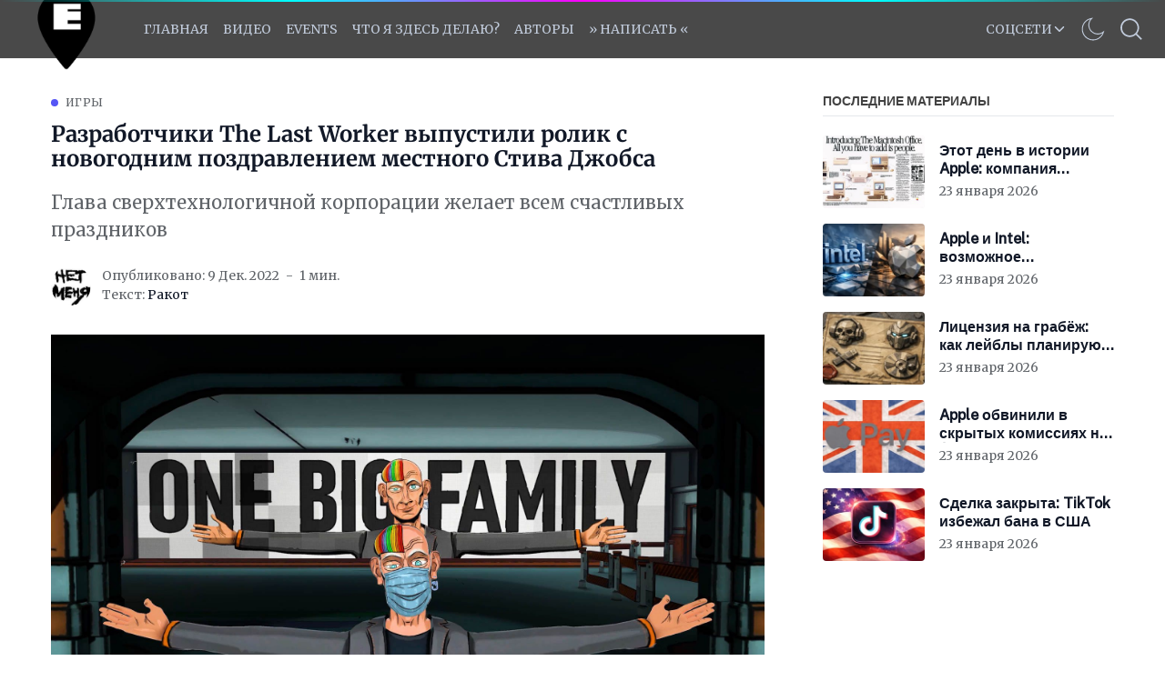

--- FILE ---
content_type: text/html; charset=utf-8
request_url: https://applespbevent.ru/razrabotchiki-the-last-worker-vypustili-rolik-s-novoghodnim-pozdravlieniiem-miestnogho-stiva-dzhobsa/
body_size: 23991
content:
<!DOCTYPE html>
<!--
    Design by:
    ——————————
        GODO FREDO
        ✉ https://godofredo.ninja
        ✎ @GodoFredoNinja
        ✈ Lima - Perú
-->
<html lang="ru">
<head>
    <meta charset="utf-8" />
    <meta http-equiv="X-UA-Compatible" content="IE=edge" />
    <title>Разработчики The Last Worker выпустили ролик с новогодним поздравлением местного Стива Джобса</title>
    <meta name="HandheldFriendly" content="True" />
    <meta name="viewport" content="width=device-width, initial-scale=1">

    <script>
        if (localStorage.theme === 'dark') {
            document.querySelector('html').classList.add('dark');
        } else if (localStorage.theme === 'light') {
            document.querySelector('html').classList.remove('dark');
        }
    </script>

    <link rel="preload" href="https://fonts.googleapis.com/css2?family=Public+Sans:wght@200;300;400;500&display=swap" as="style" onload="this.onload=null;this.rel='stylesheet'"/>
    <noscript><link rel="preconnect" href="https://fonts.gstatic.com"><link href="https://fonts.googleapis.com/css2?family=Public+Sans:wght@200;300;400;500&display=swap" rel="stylesheet"></noscript>

    <link rel="stylesheet" type="text/css" href="/assets/styles/main.css?v=7e7ba53e52"/>

    <style>
        :root {
            --header-logo-color: #fff;
            --header-bg: #494949;
            --header-color: #424242;
            --header-color-hover: #a39a9a;
            --logo-width: 114px;
        }
    </style>

    <meta name="description" content="Глава сверхтехнологичной корпорации желает всем счастливых праздников">
    <link rel="icon" href="https://applespbevent.ru/content/images/size/w256h256/2024/04/orig-2.png" type="image/png">
    <link rel="canonical" href="https://applespbevent.ru/razrabotchiki-the-last-worker-vypustili-rolik-s-novoghodnim-pozdravlieniiem-miestnogho-stiva-dzhobsa/">
    <meta name="referrer" content="no-referrer-when-downgrade">
    
    <meta property="og:site_name" content="Apple SPb Event | Не только про яблочки">
    <meta property="og:type" content="article">
    <meta property="og:title" content="Разработчики The Last Worker выпустили ролик с новогодним поздравлением местного Стива Джобса">
    <meta property="og:description" content="Глава сверхтехнологичной корпорации желает всем счастливых праздников">
    <meta property="og:url" content="https://applespbevent.ru/razrabotchiki-the-last-worker-vypustili-rolik-s-novoghodnim-pozdravlieniiem-miestnogho-stiva-dzhobsa/">
    <meta property="og:image" content="https://applespbevent.ru/content/images/2022/12/ss_23ce151c0c98282597714b1345fc80cad0201985.1920x1080.jpg">
    <meta property="article:published_time" content="2022-12-09T17:00:19.000Z">
    <meta property="article:modified_time" content="2022-12-09T17:00:19.000Z">
    <meta property="article:tag" content="Игры">
    
    <meta name="twitter:card" content="summary_large_image">
    <meta name="twitter:title" content="Разработчики The Last Worker выпустили ролик с новогодним поздравлением местного Стива Джобса">
    <meta name="twitter:description" content="Глава сверхтехнологичной корпорации желает всем счастливых праздников">
    <meta name="twitter:url" content="https://applespbevent.ru/razrabotchiki-the-last-worker-vypustili-rolik-s-novoghodnim-pozdravlieniiem-miestnogho-stiva-dzhobsa/">
    <meta name="twitter:image" content="https://applespbevent.ru/content/images/2022/12/ss_23ce151c0c98282597714b1345fc80cad0201985.1920x1080.jpg">
    <meta name="twitter:label1" content="Written by">
    <meta name="twitter:data1" content="Ракот">
    <meta name="twitter:label2" content="Filed under">
    <meta name="twitter:data2" content="Игры">
    <meta name="twitter:site" content="@_ncuKC">
    <meta property="og:image:width" content="1200">
    <meta property="og:image:height" content="675">
    
    <script type="application/ld+json">
{
    "@context": "https://schema.org",
    "@type": "Article",
    "publisher": {
        "@type": "Organization",
        "name": "Apple SPb Event | Не только про яблочки",
        "url": "https://applespbevent.ru/",
        "logo": {
            "@type": "ImageObject",
            "url": "https://applespbevent.ru/content/images/2026/01/logo.png"
        }
    },
    "author": {
        "@type": "Person",
        "name": "Ракот",
        "image": {
            "@type": "ImageObject",
            "url": "https://applespbevent.ru/content/images/2021/05/Rakot12.jpg",
            "width": 100,
            "height": 100
        },
        "url": "https://applespbevent.ru/author/rakot/",
        "sameAs": []
    },
    "headline": "Разработчики The Last Worker выпустили ролик с новогодним поздравлением местного Стива Джобса",
    "url": "https://applespbevent.ru/razrabotchiki-the-last-worker-vypustili-rolik-s-novoghodnim-pozdravlieniiem-miestnogho-stiva-dzhobsa/",
    "datePublished": "2022-12-09T17:00:19.000Z",
    "dateModified": "2022-12-09T17:00:19.000Z",
    "image": {
        "@type": "ImageObject",
        "url": "https://applespbevent.ru/content/images/2022/12/ss_23ce151c0c98282597714b1345fc80cad0201985.1920x1080.jpg",
        "width": 1200,
        "height": 675
    },
    "keywords": "Игры",
    "description": "Глава сверхтехнологичной корпорации желает всем счастливых праздников\n",
    "mainEntityOfPage": "https://applespbevent.ru/razrabotchiki-the-last-worker-vypustili-rolik-s-novoghodnim-pozdravlieniiem-miestnogho-stiva-dzhobsa/"
}
    </script>

    <meta name="generator" content="Ghost 6.0">
    <link rel="alternate" type="application/rss+xml" title="Apple SPb Event | Не только про яблочки" href="https://applespbevent.ru/rss/">
    
    <script defer src="https://cdn.jsdelivr.net/ghost/sodo-search@~1.8/umd/sodo-search.min.js" data-key="76f0f29f409a19a8daefdc1593" data-styles="https://cdn.jsdelivr.net/ghost/sodo-search@~1.8/umd/main.css" data-sodo-search="https://applespbevent.ru/" data-locale="ru" crossorigin="anonymous"></script>
    
    <link href="https://applespbevent.ru/webmentions/receive/" rel="webmention">
    <script defer src="/public/cards.min.js?v=7e7ba53e52"></script>
    <link rel="stylesheet" type="text/css" href="/public/cards.min.css?v=7e7ba53e52">
    <script defer src="/public/comment-counts.min.js?v=7e7ba53e52" data-ghost-comments-counts-api="https://applespbevent.ru/members/api/comments/counts/"></script><style>:root {--ghost-accent-color: #5656f5;}</style>
    <!-- VIDEO-QFORM -->
<script type="text/javascript" async="async">
      (function () {
    function init() {
          const scr = document.createElement("script");
          scr.type = "text/javascript";
          scr.async = "async";
          scr.src = "//cdn.qform.io/forms.js?v=" + new Date().getTime();
          scr.charset="UTF-8";
          const scrInsert = document.getElementsByTagName("script")[0];
          scrInsert.parentNode.insertBefore(scr, scrInsert);
        }
        const d = document;
        const w = window;
        if (d.readyState === "interactive") {
          init();
        } else {
          if (w.attachEvent) {
    w.attachEvent("onload", init);
          } else {
    w.addEventListener("DOMContentLoaded", init, false);
          }
        }
      })();
    </script>
<!-- VIDEO-QFORM -->


<!-- BANNER-TG -->
<script>
(function() {
  // Проверяем, что мы в браузере, а не в RSS
  if (typeof window !== 'undefined') {
    
    // Ждём загрузки DOM
    if (document.readyState === 'loading') {
      document.addEventListener('DOMContentLoaded', initBanner);
    } else {
      initBanner();
    }
    
    function initBanner() {
      // Находим RSS-баннер и скрываем его
      var rssBanner = document.querySelector('.rss-telegram-banner');
      if (rssBanner) {
        rssBanner.style.display = 'none';
        
        // Создаём стили
        var style = document.createElement('style');
        style.textContent = `
          .telegram-banner-link {
            text-decoration: none !important;
            display: block;
            width: 100%;
            border: none !important;
            outline: none !important;
          }
          
          .telegram-banner-link:hover,
          .telegram-banner-link:focus,
          .telegram-banner-link:active,
          .telegram-banner-link:visited {
            text-decoration: none !important;
            border: none !important;
            outline: none !important;
          }
          
          .telegram-banner-link * {
            text-decoration: none !important;
          }
          
          .telegram-banner {
            width: 100%;
            height: 90px;
            border-radius: 12px;
            background: linear-gradient(135deg, #0088cc 0%, #229ED9 50%, #2AABEE 100%);
            box-shadow: 0 6px 25px rgba(34,158,217,0.3);
            display: flex;
            align-items: center;
            justify-content: center;
            position: relative;
            overflow: hidden;
            cursor: pointer;
            transition: all 0.3s ease;
            padding: 0 15px;
          }
          
          .telegram-banner:hover {
            transform: translateY(-3px);
            box-shadow: 0 8px 30px rgba(34,158,217,0.4);
          }
          
          .telegram-banner-bg {
            position: absolute;
            width: 200px;
            height: 200px;
            background: rgba(255,255,255,0.1);
            border-radius: 50%;
            top: -100px;
            left: -50px;
            animation: pulse 3s ease-in-out infinite;
          }
          
          .telegram-banner-icon {
            width: 52px;
            height: 52px;
            margin-right: 20px;
            z-index: 2;
            filter: drop-shadow(0 2px 4px rgba(0,0,0,0.15));
            flex-shrink: 0;
          }
          
          .telegram-banner-text {
            color: #ffffff;
            font-size: 1.5rem;
            font-family: -apple-system, BlinkMacSystemFont, 'Segoe UI', Roboto, 'Helvetica Neue', Arial, sans-serif;
            font-weight: 600;
            letter-spacing: 0.5px;
            text-shadow: 0 2px 8px rgba(0,0,0,0.15);
            z-index: 2;
            text-decoration: none !important;
            flex: 1;
            text-align: center;
          }
          
          .telegram-banner-arrow {
            width: 28px;
            height: 28px;
            margin-left: 15px;
            z-index: 2;
            animation: arrow-move 1.5s ease-in-out infinite;
            flex-shrink: 0;
          }
          
          @media (max-width: 768px) {
            .telegram-banner {
              height: 80px;
              padding: 0 12px;
            }
            
            .telegram-banner-icon {
              width: 42px;
              height: 42px;
              margin-right: 15px;
            }
            
            .telegram-banner-text {
              font-size: 1.2rem;
              letter-spacing: 0.3px;
            }
            
            .telegram-banner-arrow {
              width: 24px;
              height: 24px;
              margin-left: 12px;
            }
          }
          
          @media (max-width: 480px) {
            .telegram-banner {
              height: 70px;
              padding: 0 10px;
            }
            
            .telegram-banner-icon {
              width: 36px;
              height: 36px;
              margin-right: 10px;
            }
            
            .telegram-banner-text {
              font-size: 0.95rem;
              letter-spacing: 0.2px;
              line-height: 1.2;
            }
            
            .telegram-banner-arrow {
              width: 20px;
              height: 20px;
              margin-left: 8px;
            }
          }
          
          @media (max-width: 360px) {
            .telegram-banner-text {
              font-size: 0.85rem;
            }
            
            .telegram-banner-icon {
              width: 32px;
              height: 32px;
              margin-right: 8px;
            }
          }
          
          @keyframes pulse {
            0%, 100% { 
              transform: scale(1);
              opacity: 0.1;
            }
            50% { 
              transform: scale(1.1);
              opacity: 0.15;
            }
          }
          
          @keyframes arrow-move {
            0%, 100% { 
              transform: translateX(0);
            }
            50% { 
              transform: translateX(6px);
            }
          }
        `;
        document.head.appendChild(style);
        
        // Создаём анимированный баннер
        var bannerHTML = `
          <a href="https://t.me/applespbevent" target="_blank" class="telegram-banner-link">
            <div class="telegram-banner">
              <div class="telegram-banner-bg"></div>
              <img src="https://telegram.org/img/t_logo.svg" alt="Telegram" class="telegram-banner-icon">
              <span class="telegram-banner-text" id="telegram-banner-text-dynamic"></span>
              <svg class="telegram-banner-arrow" fill="#ffffff" viewBox="0 0 24 24">
                <path d="M8.59 16.59L13.17 12 8.59 7.41 10 6l6 6-6 6-1.41-1.41z"/>
              </svg>
            </div>
          </a>
        `;
        
        // Вставляем баннер вместо скрытого
        var bannerContainer = document.createElement('div');
        bannerContainer.innerHTML = bannerHTML;
        rssBanner.parentNode.insertBefore(bannerContainer, rssBanner);
        
        // Случайная фраза
        var phrases = [
          'Подпишись и будьте в курсе',
          'Следите за новостями в нашем Telegram',
          'Присоединяйся к нашему Telegram',
          'Заглядывай в наш ТГ-канал',
          'Читай нас в Telegram',
          'Удобно читать и в нашем канале',
          'Мы есть в Telegram — подписывайся',
          'Наш канал — всегда под рукой'
        ];
        
        var randomPhrase = phrases[Math.floor(Math.random() * phrases.length)];
        var textElement = document.getElementById('telegram-banner-text-dynamic');
        if (textElement) {
          textElement.textContent = randomPhrase;
        }
      }
    }
  }
})();
</script>

<!-- BANNER-TG -->

<meta name="google-site-verification" content="8Wgxuw0XfozNLQiHNlSgvFd0R2sB5M9kCBiaxb4PTdg" />
<meta name="yandex-verification" content="d16a3eee5482cd58" />

<!-- Yandex.Market Widget -->

<script async src="https://aflt.market.yandex.ru/widget/script/api" type="text/javascript"></script>
<script type="text/javascript">
    (function (w) {
        function start() {
            w.removeEventListener("YaMarketAffiliateLoad", start);
            w.YaMarketAffiliate.createWidget({type:"models",
	containerId:"marketWidgetDown",
	params:{clid:3842993,
		erid:"5jtCeReNx12oajjEecP1aer",
		themeShowTitle:false,
		searchModelIds:[1912483624 ],
		searchType:"also_viewed",
		themeId:5 } });
        }
        w.YaMarketAffiliate
            ? start()
            : w.addEventListener("YaMarketAffiliateLoad", start);
    })(window);
</script>
<!-- End Yandex.Market Widget -->

<!-- Yandex Native Ads -->
<script>window.yaContextCb=window.yaContextCb||[]</script>
<script src="https://yandex.ru/ads/system/context.js" async></script>

<meta name="zen-verification" content="ZV10ZilsswuIWFWZOiP4ZTHE1VTlLiFuvg6AEmhOZRbIh1G0ngHNaYV1j1iCgZzb" />
<meta name="verify-admitad" content="1de71278d3" />
<meta name="qform-verification" content="FdcKKaXPgiZ9"/>
<script type='text/javascript'>
          (function() {
            function init() {var scr = document.createElement('script'); scr.type = 'text/javascript'; scr.defer = 'defer'; scr.src = '//cdn.qform.io/forms.js?v=' + parseInt(new Date().getTime()/1000); var scrInsert = document.getElementsByTagName('script')[0]; scrInsert.parentNode.insertBefore(scr, scrInsert); }
            var d = document; var w = window;
            if (d.readyState == 'complete') {init(); } else {if (w.attachEvent) {w.attachEvent('onload', init); } else {w.addEventListener('load', init, false); } } })();
</script>
    

<link href='https://fonts.googleapis.com/css?family=Merriweather:400&display=swap' rel='stylesheet'>
<link href='https://fonts.googleapis.com/css?family=Roboto Slab:400&display=swap' rel='stylesheet'>
            
<style>
   h1{
    font-family: 'Merriweather', Serif;
  }
  body {
    font-family: 'Merriweather', Serif;
  }
  .post-body {
    font-family: 'Merriweather', Serif;
    font-size: 17px;
  }
	figure.kg-bookmark-card {
    border: 1px;
  	margin-bottom: 10px;
 	margin-top: 10px;
}
    .kg-bookmark-title { 
  	padding-right: 12px;
  	font-size: 12px;
}
   .block {
    font-family: 'Merriweather', Serif;
    font-size: 18px;
 }
    }
   .site-main {
    font-family: 'Merriweather', Serif;
    font-size: 20px;
 }
       
  .kg-bookmark-description {
  white-space: nowrap;
  overflow: hidden;
  text-overflow: ellipsis;
  max-width: 40ch;
  color: #757575;
  font-weight: 500;
  font-size: 8px;
}
  .kg-bookmark-author:after {
  content: "•";
  margin: 0 3px;
    
    }      
  .kg-bookmark-metadata {
  margin-top: 5px;
  color: #968fff;
  font-weight: 400;
  font-size: 10px;
  margin-bottom: 12px;    
}
</style>

<script>
#var followSocialMedia = {
#  'youtube': ['https://www.youtube.com/channel/UCktq2OmvBSNk9RR82iC1rEQ','YOU TUBE'],
#  'telegram': ['https://t.me/applespbevent','TELEGRAM'],
#  'vk': ['https://vk.com/applespbevent','VK'],
#  'rss': ['https://applespbevent.ru/rss/','RSS'],

  /*
  'snapchat': ['YOUR_URL','YOUR_TITLE'],
  'dribbble': ['YOUR_URL','YOUR_TITLE'],
  'spotify': ['YOUR_URL','YOUR_TITLE'],
  'codepen': ['YOUR_URL','YOUR_TITLE'],
  'behance': ['YOUR_URL','YOUR_TITLE'],
  'flickr': ['YOUR_URL','YOUR_TITLE'],
  'telegram': ['YOUR_URL','YOUR_TITLE'],
  'vimeo': ['YOUR_URL','YOUR_TITLE'],
  'twitch': ['YOUR_URL','YOUR_TITLE'],
  'vk': ['YOUR_URL','YOUR_TITLE'],
  'slack': ['YOUR_URL','YOUR_TITLE'],
  'tumblr': ['YOUR_URL','YOUR_TITLE'],
  'discord': ['YOUR_URL','YOUR_TITLE'],
  */
};
</script>
<svg aria-hidden="true" style="position: absolute; width: 0; height: 0; overflow: hidden;" version="1.1" xmlns="http://www.w3.org/2000/svg" xmlns:xlink="http://www.w3.org/1999/xlink">
    <defs>
        <!-- discord -->
        <symbol id="icon-discord" viewBox="0 0 24 24">
        <title>discord</title>
        <path d="M20.222 0c1.406 0 2.54 1.137 2.607 2.475v21.525l-2.677-2.273-1.47-1.338-1.604-1.398 0.67 2.205h-14.038c-1.402 0-2.54-1.065-2.54-2.476v-16.24c0-1.338 1.14-2.477 2.545-2.477l16.507-0.003zM14.104 5.683h-0.030l-0.202 0.2c2.073 0.6 3.076 1.537 3.076 1.537-1.336-0.668-2.54-1.002-3.744-1.137-0.87-0.135-1.74-0.064-2.475 0h-0.2c-0.47 0-1.47 0.2-2.81 0.735-0.467 0.203-0.735 0.336-0.735 0.336s1.002-1.002 3.21-1.537l-0.135-0.135s-1.672-0.064-3.477 1.27c0 0-1.805 3.144-1.805 7.020 0 0 1 1.74 3.743 1.806 0 0 0.4-0.533 0.805-1.002-1.54-0.468-2.14-1.404-2.14-1.404s0.134 0.066 0.335 0.2h0.060c0.030 0 0.044 0.015 0.060 0.030v0.006c0.016 0.016 0.030 0.030 0.060 0.030 0.33 0.136 0.66 0.27 0.93 0.4 0.466 0.202 1.065 0.403 1.8 0.536 0.93 0.135 1.996 0.2 3.21 0 0.6-0.135 1.2-0.267 1.8-0.535 0.39-0.2 0.87-0.4 1.397-0.737 0 0-0.6 0.936-2.205 1.404 0.33 0.466 0.795 1 0.795 1 2.744-0.060 3.81-1.8 3.87-1.726 0-3.87-1.815-7.020-1.815-7.020-1.635-1.214-3.165-1.26-3.435-1.26l0.056-0.020zM14.272 10.096c0.703 0 1.27 0.6 1.27 1.335 0 0.74-0.57 1.34-1.27 1.34s-1.27-0.6-1.27-1.334c0.002-0.74 0.573-1.338 1.27-1.338zM9.729 10.096c0.7 0 1.266 0.6 1.266 1.335 0 0.74-0.57 1.34-1.27 1.34s-1.27-0.6-1.27-1.334c0-0.74 0.57-1.338 1.27-1.338z"></path>
        </symbol>
        <!-- flickr -->
        <symbol id="icon-flickr" viewBox="0 0 21 24">
        <title>flickr</title>
        <path d="M16.714 1.714c2.129 0 3.857 1.728 3.857 3.857v12.857c0 2.129-1.728 3.857-3.857 3.857h-12.857c-2.129 0-3.857-1.728-3.857-3.857v-12.857c0-2.129 1.728-3.857 3.857-3.857h12.857zM9.348 12c0-1.567-1.272-2.839-2.839-2.839s-2.839 1.272-2.839 2.839 1.272 2.839 2.839 2.839 2.839-1.272 2.839-2.839zM16.902 12c0-1.567-1.272-2.839-2.839-2.839s-2.839 1.272-2.839 2.839 1.272 2.839 2.839 2.839 2.839-1.272 2.839-2.839z"></path>
        </symbol>
        <!-- tumblr -->
        <symbol id="icon-tumblr" viewBox="0 0 15 24">
        <title>tumblr</title>
        <path d="M12.643 17.799l1.071 3.174c-0.402 0.603-2.223 1.286-3.857 1.313-4.862 0.080-6.696-3.455-6.696-5.946v-7.286h-2.25v-2.879c3.375-1.219 4.192-4.272 4.379-6.013 0.013-0.107 0.107-0.161 0.161-0.161h3.268v5.679h4.46v3.375h-4.473v6.938c0 0.938 0.348 2.237 2.143 2.196 0.589-0.013 1.379-0.188 1.795-0.388z"></path>
        </symbol>
        <!-- dribbble -->
        <symbol id="icon-dribbble" viewBox="0 0 21 24">
        <title>dribbble</title>
        <path d="M13.714 20.089c-0.134-0.777-0.643-3.455-1.875-6.67-0.013 0-0.040 0.013-0.054 0.013 0 0-5.21 1.821-6.897 5.491-0.080-0.067-0.201-0.147-0.201-0.147 1.527 1.246 3.469 2.009 5.598 2.009 1.219 0 2.371-0.254 3.429-0.696zM11.237 11.96c-0.214-0.496-0.455-0.991-0.71-1.487-4.527 1.353-8.866 1.246-9.013 1.246-0.013 0.094-0.013 0.188-0.013 0.281 0 2.25 0.857 4.313 2.25 5.866v0c2.397-4.272 7.138-5.799 7.138-5.799 0.121-0.040 0.241-0.067 0.348-0.107zM9.804 9.121c-1.527-2.705-3.147-4.902-3.268-5.063-2.451 1.152-4.272 3.415-4.848 6.134 0.228 0 3.897 0.040 8.116-1.071zM18.964 13.393c-0.188-0.054-2.638-0.83-5.478-0.388 1.152 3.174 1.621 5.759 1.714 6.281 1.969-1.326 3.362-3.442 3.763-5.893zM8.183 3.469c-0.013 0-0.013 0-0.027 0.013 0 0 0.013-0.013 0.027-0.013zM16.085 5.411c-1.54-1.366-3.576-2.196-5.799-2.196-0.71 0-1.406 0.094-2.076 0.254 0.134 0.174 1.795 2.357 3.295 5.116 3.308-1.232 4.554-3.134 4.58-3.174zM19.071 11.906c-0.027-2.076-0.763-3.991-1.996-5.491-0.027 0.027-1.433 2.063-4.902 3.482 0.201 0.415 0.402 0.844 0.589 1.272 0.067 0.147 0.121 0.308 0.188 0.455 3.027-0.388 6.013 0.268 6.121 0.281zM20.571 12c0 5.679-4.607 10.286-10.286 10.286s-10.286-4.607-10.286-10.286 4.607-10.286 10.286-10.286 10.286 4.607 10.286 10.286z"></path>
        </symbol>
        <!-- vk -->
        <symbol id="icon-vk" viewBox="0 0 26 24">
        <title>vk</title>
        <path d="M25.674 6.964c0.201 0.549-0.429 1.835-2.009 3.938-2.598 3.455-2.879 3.134-0.737 5.129 2.062 1.915 2.491 2.839 2.558 2.96 0 0 0.857 1.5-0.951 1.513l-3.429 0.054c-0.737 0.147-1.714-0.522-1.714-0.522-1.286-0.884-2.491-3.174-3.429-2.879 0 0-0.964 0.308-0.938 2.371 0.013 0.442-0.201 0.683-0.201 0.683s-0.241 0.254-0.71 0.295h-1.54c-3.388 0.214-6.375-2.906-6.375-2.906s-3.268-3.375-6.134-10.112c-0.188-0.442 0.013-0.656 0.013-0.656s0.201-0.254 0.763-0.254l3.67-0.027c0.348 0.054 0.589 0.241 0.589 0.241s0.214 0.147 0.321 0.429c0.603 1.5 1.379 2.866 1.379 2.866 1.339 2.759 2.25 3.228 2.772 2.946 0 0 0.683-0.415 0.536-3.75-0.054-1.205-0.388-1.754-0.388-1.754-0.308-0.415-0.884-0.536-1.138-0.576-0.201-0.027 0.134-0.509 0.576-0.723 0.656-0.321 1.821-0.335 3.201-0.321 1.085 0.013 1.393 0.080 1.808 0.174 1.272 0.308 0.844 1.487 0.844 4.326 0 0.911-0.174 2.183 0.482 2.598 0.281 0.188 0.978 0.027 2.692-2.893 0 0 0.804-1.393 1.433-3.013 0.107-0.295 0.335-0.415 0.335-0.415s0.214-0.121 0.509-0.080l3.857-0.027c1.165-0.147 1.353 0.388 1.353 0.388z"></path>
        </symbol>
        <!-- slack -->
        <symbol id="icon-slack" viewBox="0 0 22 24">
        <title>slack</title>
        <path d="M20.344 10.393c1.098 0 1.942 0.804 1.942 1.902 0 0.857-0.442 1.46-1.246 1.741l-2.304 0.79 0.75 2.237c0.067 0.201 0.094 0.415 0.094 0.629 0 1.058-0.857 1.942-1.915 1.942-0.844 0-1.594-0.522-1.862-1.326l-0.737-2.21-4.152 1.42 0.737 2.196c0.067 0.201 0.107 0.415 0.107 0.629 0 1.045-0.857 1.942-1.929 1.942-0.844 0-1.58-0.522-1.848-1.326l-0.737-2.183-2.049 0.71c-0.214 0.067-0.442 0.121-0.67 0.121-1.085 0-1.902-0.804-1.902-1.888 0-0.83 0.536-1.58 1.326-1.848l2.089-0.71-1.406-4.192-2.089 0.723c-0.214 0.067-0.429 0.107-0.643 0.107-1.071 0-1.902-0.817-1.902-1.888 0-0.83 0.536-1.58 1.326-1.848l2.103-0.71-0.71-2.129c-0.067-0.201-0.107-0.415-0.107-0.629 0-1.058 0.857-1.942 1.929-1.942 0.844 0 1.58 0.522 1.848 1.326l0.723 2.143 4.152-1.406-0.723-2.143c-0.067-0.201-0.107-0.415-0.107-0.629 0-1.058 0.871-1.942 1.929-1.942 0.844 0 1.594 0.536 1.862 1.326l0.71 2.156 2.17-0.737c0.188-0.054 0.375-0.080 0.576-0.080 1.045 0 1.942 0.777 1.942 1.848 0 0.83-0.643 1.527-1.393 1.781l-2.103 0.723 1.406 4.232 2.196-0.75c0.201-0.067 0.415-0.107 0.616-0.107zM9.71 13.902l4.152-1.406-1.406-4.219-4.152 1.433z"></path>
        </symbol>
        <!-- behance -->
        <symbol id="icon-behance" viewBox="0 0 21 24">
        <title>behance</title>
        <path d="M16.714 1.714c2.129 0 3.857 1.728 3.857 3.857v12.857c0 2.129-1.728 3.857-3.857 3.857h-12.857c-2.129 0-3.857-1.728-3.857-3.857v-12.857c0-2.129 1.728-3.857 3.857-3.857h12.857zM6.683 6.629h-4.969v10.54h5.116c1.915 0 3.71-0.911 3.71-3.054 0-1.326-0.629-2.304-1.915-2.679 0.938-0.455 1.433-1.138 1.433-2.196 0-2.103-1.567-2.612-3.375-2.612zM6.388 10.888h-2.357v-2.464h2.183c0.83 0 1.594 0.228 1.594 1.205 0 0.897-0.589 1.259-1.42 1.259zM6.509 15.375h-2.478v-2.906h2.531c1.018 0 1.661 0.442 1.661 1.513s-0.763 1.393-1.714 1.393zM15.214 15.804c-1.232 0-1.875-0.723-1.875-1.942h5.504c0.013-0.134 0.013-0.268 0.013-0.402 0-2.25-1.326-4.138-3.723-4.138-2.317 0-3.911 1.754-3.911 4.045 0 2.384 1.5 4.004 3.911 4.004 1.835 0 3.013-0.817 3.576-2.558h-1.848c-0.201 0.643-1.018 0.991-1.647 0.991zM15.080 10.902c1.045 0 1.567 0.629 1.661 1.634h-3.402c0.067-1.004 0.737-1.634 1.741-1.634zM12.911 7.339h4.272v1.031h-4.272v-1.031z"></path>
        </symbol>
        <!-- spotify -->
        <symbol id="icon-spotify" viewBox="0 0 21 24">
        <title>spotify</title>
        <path d="M15.094 16.205c0-0.375-0.147-0.522-0.402-0.683-1.728-1.031-3.737-1.54-5.987-1.54-1.313 0-2.571 0.174-3.844 0.455-0.308 0.067-0.563 0.268-0.563 0.696 0 0.335 0.254 0.656 0.656 0.656 0.121 0 0.335-0.067 0.496-0.107 1.045-0.214 2.143-0.362 3.254-0.362 1.969 0 3.83 0.482 5.317 1.379 0.161 0.094 0.268 0.147 0.442 0.147 0.335 0 0.629-0.268 0.629-0.643zM16.379 13.326c0-0.362-0.134-0.616-0.469-0.817-2.049-1.219-4.647-1.888-7.339-1.888-1.728 0-2.906 0.241-4.058 0.563-0.429 0.121-0.643 0.415-0.643 0.857s0.362 0.804 0.804 0.804c0.188 0 0.295-0.054 0.496-0.107 0.938-0.254 2.063-0.442 3.362-0.442 2.545 0 4.862 0.67 6.536 1.661 0.147 0.080 0.295 0.174 0.509 0.174 0.455 0 0.804-0.362 0.804-0.804zM17.826 10.004c0-0.496-0.214-0.75-0.536-0.938-2.317-1.353-5.491-1.982-8.518-1.982-1.781 0-3.415 0.201-4.875 0.629-0.375 0.107-0.723 0.429-0.723 0.991 0 0.549 0.415 0.978 0.964 0.978 0.201 0 0.388-0.067 0.536-0.107 1.299-0.362 2.705-0.496 4.112-0.496 2.786 0 5.679 0.616 7.54 1.728 0.188 0.107 0.321 0.161 0.536 0.161 0.509 0 0.964-0.402 0.964-0.964zM20.571 12c0 5.679-4.607 10.286-10.286 10.286s-10.286-4.607-10.286-10.286 4.607-10.286 10.286-10.286 10.286 4.607 10.286 10.286z"></path>
        </symbol>
        <!-- codepen -->
        <symbol id="icon-codepen" viewBox="0 0 24 24">
        <title>codepen</title>
        <path d="M2.893 15.656l8.076 5.384v-4.808l-4.473-2.987zM2.063 13.728l2.585-1.728-2.585-1.728v3.455zM13.031 21.040l8.076-5.384-3.603-2.411-4.473 2.987v4.808zM12 14.438l3.643-2.438-3.643-2.438-3.643 2.438zM6.496 10.754l4.473-2.987v-4.808l-8.076 5.384zM19.353 12l2.585 1.728v-3.455zM17.504 10.754l3.603-2.411-8.076-5.384v4.808zM24 8.344v7.313c0 0.335-0.174 0.67-0.455 0.857l-10.969 7.313c-0.174 0.107-0.375 0.174-0.576 0.174s-0.402-0.067-0.576-0.174l-10.969-7.313c-0.281-0.188-0.455-0.522-0.455-0.857v-7.313c0-0.335 0.174-0.67 0.455-0.857l10.969-7.313c0.174-0.107 0.375-0.174 0.576-0.174s0.402 0.067 0.576 0.174l10.969 7.313c0.281 0.188 0.455 0.522 0.455 0.857z"></path>
        </symbol>
        <!-- twitch -->
        <symbol id="icon-twitch" viewBox="0 0 24 24">
        <title>twitch</title>
        <path d="M12 5.813v5.813h-1.942v-5.813h1.942zM17.33 5.813v5.813h-1.942v-5.813h1.942zM17.33 15.991l3.388-3.402v-10.647h-15.991v14.049h4.366v2.906l2.906-2.906h5.33zM22.661 0v13.567l-5.813 5.813h-4.366l-2.906 2.906h-2.906v-2.906h-5.33v-15.509l1.46-3.871h19.862z"></path>
        </symbol>
        <!-- vimeo -->
        <symbol id="icon-vimeo" viewBox="0 0 24 24">
        <title>vimeo</title>
        <path d="M22.888 6.938c-0.094 2.116-1.58 5.022-4.446 8.719-2.973 3.844-5.464 5.772-7.527 5.772-1.272 0-2.344-1.179-3.214-3.522-0.589-2.143-1.179-4.299-1.768-6.455-0.643-2.344-1.353-3.509-2.103-3.509-0.161 0-0.723 0.335-1.701 1.018l-1.031-1.313c1.071-0.951 2.129-1.915 3.188-2.839 1.42-1.259 2.504-1.888 3.228-1.955 1.701-0.161 2.732 0.991 3.134 3.469 0.415 2.679 0.723 4.353 0.884 4.996 0.496 2.223 1.018 3.335 1.607 3.335 0.455 0 1.138-0.71 2.063-2.156 0.911-1.446 1.393-2.545 1.46-3.295 0.121-1.246-0.362-1.862-1.46-1.862-0.522 0-1.058 0.121-1.621 0.348 1.071-3.509 3.121-5.21 6.147-5.116 2.237 0.067 3.295 1.527 3.161 4.366z"></path>
        </symbol>
        <!-- snapchat -->
        <symbol id="icon-snapchat" viewBox="0 0 22 24">
        <title>snapchat</title>
        <path d="M11.357 1.714c2.411-0.027 4.406 1.326 5.411 3.496 0.308 0.656 0.362 1.674 0.362 2.397 0 0.857-0.067 1.701-0.121 2.558 0.107 0.054 0.254 0.094 0.375 0.094 0.482 0 0.884-0.362 1.366-0.362 0.455 0 1.112 0.321 1.112 0.857 0 1.286-2.692 1.045-2.692 2.17 0 0.201 0.080 0.388 0.161 0.576 0.643 1.406 1.862 2.759 3.308 3.362 0.348 0.147 0.696 0.228 1.071 0.308 0.241 0.054 0.375 0.228 0.375 0.469 0 0.911-2.317 1.286-2.933 1.379-0.268 0.415-0.067 1.393-0.777 1.393-0.549 0-1.098-0.174-1.688-0.174-0.281 0-0.563 0.013-0.83 0.067-1.594 0.268-2.129 1.982-4.741 1.982-2.518 0-3.121-1.714-4.674-1.982-0.281-0.054-0.563-0.067-0.844-0.067-0.603 0-1.179 0.201-1.661 0.201-0.75 0-0.522-0.991-0.804-1.42-0.616-0.094-2.933-0.469-2.933-1.379 0-0.241 0.134-0.415 0.375-0.469 0.375-0.080 0.723-0.161 1.071-0.308 1.433-0.589 2.679-1.955 3.308-3.362 0.080-0.188 0.161-0.375 0.161-0.576 0-1.125-2.705-0.911-2.705-2.156 0-0.522 0.616-0.857 1.085-0.857 0.415 0 0.83 0.348 1.353 0.348 0.147 0 0.295-0.027 0.429-0.094-0.054-0.844-0.121-1.688-0.121-2.545 0-0.723 0.054-1.754 0.362-2.411 1.179-2.545 3.174-3.469 5.839-3.496z"></path>
        </symbol>
        <!-- telegram -->
        <symbol id="icon-telegram" viewBox="0 0 24 24">
        <title>telegram</title>
        <path d="M15.924 17.504l1.969-9.281c0.174-0.817-0.295-1.138-0.83-0.938l-11.571 4.46c-0.79 0.308-0.777 0.75-0.134 0.951l2.96 0.924 6.871-4.326c0.321-0.214 0.616-0.094 0.375 0.121l-5.558 5.022-0.214 3.054c0.308 0 0.442-0.134 0.603-0.295l1.446-1.393 3 2.21c0.549 0.308 0.938 0.147 1.085-0.509zM24 12c0 6.629-5.371 12-12 12s-12-5.371-12-12 5.371-12 12-12 12 5.371 12 12z"></path>
        </symbol>
    </defs>
</svg>

<!-- 2.-Theme Mapache Blue Dark -->
<style>
  :root{
    --header-logo-color:#fff;
    --header-bg-color:#1e3757;
    --header-menu-color:#c1cbdb;
    --header-menu-color-hover:#fcffff;
    --header-color:#c1cbdb;
    --header-color-hover:#fcffff;
    --composite-color:#007d85;
    --composite-color-hover: #0b97a0;
  }
</style>

<script>
    window.ao_subid = "aspbeml";
</script>

<meta name="msvalidate.01" content="3431570FDB8624325DBC8FD3A3615ED5" />

<style>
/* === КИБЕРПАНК БЕЗ ПОЛОМОК === */

/* Неоновая полоска сверху */
body::before {
  content: '';
  position: fixed;
  top: 0;
  left: 0;
  width: 100%;
  height: 2px;
  background: linear-gradient(90deg, 
    transparent 0%, 
    #00ffff 25%, 
    #ff00ff 50%, 
    #00ffff 75%, 
    transparent 100%);
  z-index: 9999;
  animation: neon-pulse 3s ease-in-out infinite;
  pointer-events: none;
}

@keyframes neon-pulse {
  0%, 100% { opacity: 0.6; }
  50% { opacity: 1; }
}

/* Неоновые бордеры карточек */
.post-card {
  border: 1px solid rgba(0, 255, 255, 0.25) !important;
  transition: all 0.3s ease;
}

.post-card:hover {
  border-color: rgba(0, 255, 255, 0.5) !important;
  box-shadow: 0 0 15px rgba(0, 255, 255, 0.2);
}

/* Неоновые теги */
.post-card-tags a {
  border: 1px solid rgba(0, 255, 255, 0.3) !important;
  color: #00ffff !important;
  background: rgba(0, 255, 255, 0.05) !important;
  transition: all 0.2s ease;
}

.post-card-tags a:hover {
  background: rgba(0, 255, 255, 0.1) !important;
  box-shadow: 0 0 8px rgba(0, 255, 255, 0.3);
}

/* Киберпанк для Telegram баннера */
.telegram-banner {
  border: 1px solid rgba(0, 255, 255, 0.3) !important;
  box-shadow: 
    0 6px 25px rgba(34,158,217,0.3),
    0 0 12px rgba(0, 255, 255, 0.15) !important;
}

.telegram-banner:hover {
  box-shadow: 
    0 8px 30px rgba(34,158,217,0.4),
    0 0 20px rgba(0, 255, 255, 0.3) !important;
}

/* Неоновое свечение заголовков при hover */
.post-card-title:hover {
  text-shadow: 0 0 8px rgba(0, 255, 255, 0.3);
  transition: all 0.2s ease;
}
</style>
    <link rel="preconnect" href="https://fonts.bunny.net"><link rel="stylesheet" href="https://fonts.bunny.net/css?family=merriweather:300,700"><style>:root {--gh-font-heading: Merriweather;--gh-font-body: Merriweather;}</style>
</head>
<body class="is-article">

    <div class="site-wrapper flex flex-col justify-start min-h-screen">
        <header class="header w-full flex items-center h-16 top-0 px-4 shadow-sm z-50 sticky">
    <div class="header-wrap relative flex items-center flex-auto justify-between">
        <a class="header-logo flex-none" href="https://applespbevent.ru">
                <img class="w-logo " src="/content/images/size/w300/2026/01/logo.png" alt="Apple SPb Event | Не только про яблочки"/>
                
        </a>

            <nav class="mainMenu px-5 items-center hidden flex-grow lg:flex">
                    <ul class="nav">
        <li class="nav-glavnaia"><a href="https://applespbevent.ru/">Главная</a></li>
        <li class="nav-vidieo"><a href="https://applespbevent.ru/video/">Видео</a></li>
        <li class="nav-events"><a href="https://applespbevent.ru/events/">EVENTS</a></li>
        <li class="nav-chto-ia-zdies-dielaiu"><a href="https://applespbevent.ru/what/">Что я здесь делаю?</a></li>
        <li class="nav-avtory"><a href="https://applespbevent.ru/autors/">Авторы</a></li>
        <li class="nav-napisat"><a href="https://applespbevent.ru/feedback/">» НАПИСАТЬ «</a></li>
    </ul>

            </nav>

        <ul class="header-left flex flex-none justify-end">
            <li class="dropdown is-right is-hoverable hidden relative lg:block">
                <span class="hla h-16 flex items-center text-sm">Соцсети <svg class="icon is-small is-stroke transform rotate-90" style="width:1rem;height:1rme"><use xlink:href="#icon-forward"></use></svg></span>

                <div class="dropdown-menu max-w-sm w-96">
                    <div class="dropdown-content p-6">
                        <aside class="js-social-media social-media header-social-media mb-5">

    <a title="Twitter @_ncuKC"
        href="https://x.com/_ncuKC"
        class="button border-none"
        target="_blank"
        rel="noopener noreferrer">
        <svg class="icon"><use xlink:href="#icon-twitter"></use></svg>
    </a>





</aside>
                    </div>
                </div>
            </li>

            <li class="js-dark-mode h-16 hla hidden lg:flex items-center cursor-pointer px-2">
                <svg class="icon is-large icon--moon"><use xlink:href="#icon-moon"></use></svg>
                <svg class="icon is-large icon--sunny hidden"><use xlink:href="#icon-sunny"></use></svg>
            </li>



            <li class="js-toggle-search hla h-16 cursor-pointer flex items-center px-2"><svg class="icon is-large"><use xlink:href="#icon-search"></use></svg></li>
            <li class="js-menu-open hla h-16 cursor-pointer flex items-center lg:hidden">
                <svg class="icon is-large"><use xlink:href="#icon-menu"></use></svg>
            </li>
        </ul>
    </div>
</header>

        <main class="site-main">


<div class="container mx-auto flex flex-col lg:flex-row my-10">
        <article class="post min-w-0 flex-auto">
                <header class="post-header mb-6">

    <div class="text-xs mb-3 flex items-center">
    <span class="w-2 h-2 rounded-full bg-primary inline-block mr-2" ></span>
    <a href="https://applespbevent.ru/tag/ighry/" class="uppercase tracking-wide relative z-3 text-gray-500">Игры</a>
</div>

    <h1 class="post-title text-2xl md:text-22 text text-title">Разработчики The Last Worker выпустили ролик с новогодним поздравлением местного Стива Джобса</h1>
    <p class="post-excerpt text-xl mt-5 text-gray-500">Глава сверхтехнологичной корпорации желает всем счастливых праздников
</p>

</header>
                <div class="hh flex items-center relative z-4 flex-auto overflow-hidden">
    <ul class="hh-author flex flex-wrap flex-none mr-3">
        <li class="hh-author-item realtive">
            <a href="/author/rakot/" title="Перейти в профиль Ракот" class="relative">
                <img
                    class="object-cover rounded-full avatar is-44x44"
                    src="/content/images/size/w100/2021/05/Rakot12.jpg"
                    alt="Go to the profile of  Ракот"
                    width="36"
                    height="36"
                />
            </a>
        </li>
    </ul>

    <div class="hh-right flex-auto overflow-hidden text-sm">
        <div class="noWrapWithEllipsis text-gray-500">
            <time class="datetime capitalize" datetime="2022-12-09">Опубликовано: 9 дек. 2022</time>
            <span class="mx-1 bull"></span>
            <span class="readingTime cursor-default" title="1 мин.">1 мин.</span>
        </div>

        <div class="hh-author-name noWrapWithEllipsis font-medium text-gray-900">
            <span class="text-gray-500">Текст: </span>
            <a href="/author/rakot/">Ракот</a>
        </div>
    </div>
</div>

                <figure class="post-image mt-8 mx-auto max-w-screen-xl">
        <img class="post-img w-full max-auto"
            srcset="/content/images/size/w300/2022/12/ss_23ce151c0c98282597714b1345fc80cad0201985.1920x1080.jpg 300w,
                    /content/images/size/w600/2022/12/ss_23ce151c0c98282597714b1345fc80cad0201985.1920x1080.jpg 600w,
                    /content/images/size/w1000/2022/12/ss_23ce151c0c98282597714b1345fc80cad0201985.1920x1080.jpg 1000w,
                    /content/images/size/w2000/2022/12/ss_23ce151c0c98282597714b1345fc80cad0201985.1920x1080.jpg 2000w"
            sizes="(max-width: 400px) 300px,(max-width: 730px) 600px, (max-width: 1600px) 100vw"
            src="/content/images/size/w2000/2022/12/ss_23ce151c0c98282597714b1345fc80cad0201985.1920x1080.jpg"
            alt="Разработчики The Last Worker выпустили ролик с новогодним поздравлением местного Стива Джобса"
        />
        
    </figure>

            <div class="post-body-wrap relative lg:flex">
    <div id="post-body" class="post-body min-w-0 js-post-content font-serif text-lg">

        <p>Издательство Wired Productions представило рождественский трейлер The Last Worker, в котором глава местной сверхтехнологичной злой корпорации поздравляет сотрудников с праздниками и желает приятно провести время.</p><p>Разработкой The Last Worker занимаются студия Oiffy. Игра представляет собой плод сотрудничества сценариста и режиссёра Йорга Титтеля (The White King, Ricky Rouse Has a Gun) и первопроходцев в области игр в виртуальной реальности Wolf &amp; Wood (A Chair in a Room: Greenwater, The Exorcist: Legion, Hotel R’n’R).</p><figure class="kg-card kg-image-card"><img src="https://applespbevent.ru/content/images/2022/12/ss_872c8ed67f779382be9d93db77089b55bf0becfc.1920x1080.jpg" class="kg-image" alt loading="lazy" width="1920" height="1080" srcset="https://applespbevent.ru/content/images/size/w600/2022/12/ss_872c8ed67f779382be9d93db77089b55bf0becfc.1920x1080.jpg 600w, https://applespbevent.ru/content/images/size/w1000/2022/12/ss_872c8ed67f779382be9d93db77089b55bf0becfc.1920x1080.jpg 1000w, https://applespbevent.ru/content/images/size/w1600/2022/12/ss_872c8ed67f779382be9d93db77089b55bf0becfc.1920x1080.jpg 1600w, https://applespbevent.ru/content/images/2022/12/ss_872c8ed67f779382be9d93db77089b55bf0becfc.1920x1080.jpg 1920w" sizes="(min-width: 720px) 720px"></figure><p>The Last Worker — это приключение с видом от первого лица, сюжет которого разворачивается в автоматизированном мире. Пользователей ждёт нарисованная от руки графика с уникальными механиками, призванными погрузить в эмоциональную и забавную историю.</p><p>В The Last Worker игроки встретят множество интересных и разнообразных персонажей, озвученных известными актёрами. Игра будет переведена на русский язык субтитрами и выйдет в 2022 году. Целевые платформы — PlayStation 5, Nintendo Switch, Xbox Series X|S и PC.</p><figure class="kg-card kg-embed-card"><iframe width="200" height="113" src="https://www.youtube.com/embed/8CzFqnZwXiE?feature=oembed" frameborder="0" allow="accelerometer; autoplay; clipboard-write; encrypted-media; gyroscope; picture-in-picture" allowfullscreen title="The Last Worker | Jüngle Bells | Holidays 2022 Trailer"></iframe></figure><hr><p>Ещё по теме:</p><ul><li><a href="https://applespbevent.ru/za-10-liet-bylo-zablokirovano14-millionov-akkauntov-v-twitter/">За 10 лет было заблокировано14 миллионов аккаунтов в Twitter</a></li><li><a href="https://applespbevent.ru/maestral-dropbox-dlia-prostykh-liudiei/">Maestral – Dropbox для простых людей</a></li><li><a href="https://applespbevent.ru/fiedieralnaia-antimonopolnaia-komissiia-ssha-priepiatstvuiet-sdielkie-microsoft-i-activision/">Федеральная антимонопольная комиссия США препятствует сделке Microsoft и Activision</a></li></ul>
<div style="margin-top: 30px; padding-top: 20px; border-top: 1px solid #ccc;">
<div>Ещё по теме:</div><br>
<ul>
  <li><a href="/etot-dien-v-istorii-apple-kompaniia-vypuskaiet-macintosh-office-2/">Этот день в истории Apple: компания выпускает Macintosh Office</a></li>
  <li><a href="/apple-i-intel-vozmozhnoie-vozvrashchieniie-k-partniorstvu-v-epokhu-diefitsita-chipov/">Apple и Intel: возможное возвращение к партнёрству в эпоху дефицита чипов</a></li>
  <li><a href="/litsienziia-na-ghrabiozh-kak-lieibly-planiruiut-zarabotat-na-ii-prikryvaias-zashchitoi-artistov/">Лицензия на грабёж: как лейблы планируют заработать на ИИ, прикрываясь защитой артистов</a></li>
</ul>
</div>

<center>
<script src="https://yastatic.net/share2/share.js"></script>
<div class="ya-share2" data-curtain data-shape="round" data-color-scheme="blackwhite" data-services="vkontakte,odnoklassniki,telegram,twitter,whatsapp"></div>
</center>

<div style="background: #f9f9f9 | transparent | inherit; border: 3px dashed #CDCDCD; padding: 10px; width: 100%;">
<p><span style="font-family:Trebuchet MS,Helvetica,sans-serif"><span style="font-size:11px"><center>Мы в <a href="https://t.me/applespbevent"><u>Telegram</u></a>, на <a href="https://zen.yandex.ru/applespbevent"><u>Дзен</u></a>, в <a href="https://news.google.com/s/CBIwvuOLymk?sceid=RU:ru&amp;sceid=RU:ru"><u>Google News</u></a> и <a href="https://www.youtube.com/channel/UCktq2OmvBSNk9RR82iC1rEQ"><u>YouTube</u></a></span></span></p></center></div>

        <div class="post-tags my-8 buttons justify-center lg:justify-start">
            <a href="/tag/ighry/" title="Игры" class="button is-black is-outlined is-small uppercase">Игры</a>
        </div>

    </div>

</div>

<br>
<div id="marketWidgetDown";></div>

<br>
<!-- Tolstoy Comments Init -->
<script type="text/javascript">!(function(w,d,s,l,x){w[l]=w[l]||[];w[l].t=w[l].t||new Date().getTime();var f=d.getElementsByTagName(s)[0],j=d.createElement(s);j.async=!0;j.src='//web.tolstoycomments.com/sitejs/app.js?i='+l+'&x='+x+'&t='+w[l].t;f.parentNode.insertBefore(j,f);})(window,document,'script','tolstoycomments','5581');</script>
<!-- /Tolstoy Comments Init -->

<!-- Tolstoy Comments Widget -->
<div class="tolstoycomments-feed"></div>
<script type="text/javascript">
	window['tolstoycomments'] = window['tolstoycomments'] || [];
	window['tolstoycomments'].push({
		action: 'init',
		values: {
			visible: true
		}
	});
</script>
<!-- /Tolstoy Comments Widget -->

<div class="post-footer mt-8">
    <div class="post-authors my-10">
    <div class="flex flex-col md:flex-row items-center p-7 rounded bg-gray-90 ">
        <a href="/author/rakot/"  class="flex-none h-24 w-24 overflow-hidden relative rounded-full shadow-lg">
            <img class="image-inset absolute blur-up lazyload"
            src="[data-uri]"
            data-src="/content/images/size/w300/2021/05/Rakot12.jpg"
            alt="Ракот"/>
        </a>

        <div class="mt-4 text-center md:ml-5 md:mt-0 md:text-left">
            <h2 class="text-xl text-title"><a class="hover:text-primary" href="/author/rakot/">Ракот</a></h2>
            <p class="mt-2 lineClamp-2 text-gray-700">О чем писать? - бывает время,
Когда забот спадает бремя,
Дни вдохновенного труда,
Когда и ум и сердце полны,
И рифмы дружные, как волны,
Журча, одна во след другой
Несутся вольной чередой.</p>
            <div class="mt-2 text-title">


            </div>
        </div>
    </div>
</div>
    <div class="flex prev-next mb-8">
    <div class="w-1/2 pr-4">
        <a href="/kitaiskaia-ghazieta-vyrazila-vozmushchieniie-v-adries-tsmc-po-povodu-stroitielstva-novoi-fabriki-v-arizonie/" class="prev-next-link flex items-center">
            <img class="hidden h-16 w-16 flex-none object-cover rounded-full blur-up lazyload mr-4 md:block"
                src="[data-uri]"
                data-src="/content/images/size/w300/2022/12/https___cdn.cnn.com_cnnnext_dam_assets_221206124114-tsmc-hq-taiwan-file-091622-1-.jpg"
                height="64"
                width="64"
                alt="Китайская газета выразила возмущение в адрес TSMC по поводу строительства новой фабрики в Аризоне">

            <div class="prev-next-span">
                <span class="block text-sm mb-1 text-gray-500">Прошлый материал</span>
                <h3 class="prev-next-title text-title text-base hover:text-primary leading-tight lineClamp-2 md:text-lg">Китайская газета выразила возмущение в адрес TSMC по поводу строительства новой фабрики в Аризоне</h3>
            </div>
        </a>
    </div>

    <div class="w-1/2 pl-4">
        <a href="/na-apple-tv-vyshla-drama/" class="prev-next-right flex items-center justify-end">
            <div class="text-right">
                <span class="block text-sm mb-1 text-gray-500">Следующий материал</span>
                <h3 class="prev-next-title text-title text-base hover:text-primary leading-tight lineClamp-2 flex-grow md:text-lg">На Apple TV+ вышла драма «Освобождение» с Уиллом Смиттом. Компания дарит два месяца подписки</h3>
            </div>

            <img class="hidden h-16 w-16 flex-none object-cover rounded-full blur-up lazyload ml-4 md:block"
                src="[data-uri]"
                data-src="/content/images/size/w300/2022/12/071fa2a3-b1a9-442d-940e-c27477b6e976.webp"
                height="64"
                width="64"
                alt="На Apple TV+ вышла драма «Освобождение» с Уиллом Смиттом. Компания дарит два месяца подписки">
        </a>
    </div>
</div>
    </div>

        </article>

        <aside class="sidebar flex-none flex-grow-0 relative pt-14 pb-8 lg:w-80 lg:pt-0 lg:ml-16">
            <div class="mb-10">
    <h3 class="uppercase mb-5 border-b pb-2 font-bold text-sm">Последние материалы</h3>

    <div class="sidebar-post mb-4">
        <a href="https://applespbevent.ru/etot-dien-v-istorii-apple-kompaniia-vypuskaiet-macintosh-office-2/" class="flex items-center">
            <figure class="h-20 w-28 relative mr-4 flex-none bg-gray-100 rounded overflow-hidden img-hover">
                <img class="image-inset absolute img-hover-here blur-up lazyload"
                    src="[data-uri]"
                    data-src="/content/images/size/w300/2026/01/Macintosh-Office-1-.jpg"
                    width="112"
                    height="80"
                    alt="Этот день в истории Apple: компания выпускает Macintosh Office"
                />
            </figure>

            <div class="py-2">
                <h3 class="text-base text-title lineClamp-2 leading-tight hover:text-primary">Этот день в истории Apple: компания выпускает Macintosh Office</h3>
                <div class="text-sm text-gray-500 mt-1"><time class="datetime" datetime=" 2026-01-23 ">23 января 2026</time></div>
            </div>
        </a>
    </div>
    <div class="sidebar-post mb-4">
        <a href="https://applespbevent.ru/apple-i-intel-vozmozhnoie-vozvrashchieniie-k-partniorstvu-v-epokhu-diefitsita-chipov/" class="flex items-center">
            <figure class="h-20 w-28 relative mr-4 flex-none bg-gray-100 rounded overflow-hidden img-hover">
                <img class="image-inset absolute img-hover-here blur-up lazyload"
                    src="[data-uri]"
                    data-src="/content/images/size/w300/2026/01/IMG_2264.jpeg"
                    width="112"
                    height="80"
                    alt="Apple и Intel: возможное возвращение к партнёрству в эпоху дефицита чипов"
                />
            </figure>

            <div class="py-2">
                <h3 class="text-base text-title lineClamp-2 leading-tight hover:text-primary">Apple и Intel: возможное возвращение к партнёрству в эпоху дефицита чипов</h3>
                <div class="text-sm text-gray-500 mt-1"><time class="datetime" datetime=" 2026-01-23 ">23 января 2026</time></div>
            </div>
        </a>
    </div>
    <div class="sidebar-post mb-4">
        <a href="https://applespbevent.ru/litsienziia-na-ghrabiozh-kak-lieibly-planiruiut-zarabotat-na-ii-prikryvaias-zashchitoi-artistov/" class="flex items-center">
            <figure class="h-20 w-28 relative mr-4 flex-none bg-gray-100 rounded overflow-hidden img-hover">
                <img class="image-inset absolute img-hover-here blur-up lazyload"
                    src="[data-uri]"
                    data-src="/content/images/size/w300/2026/01/IMG_2261.jpeg"
                    width="112"
                    height="80"
                    alt="Лицензия на грабёж: как лейблы планируют заработать на ИИ, прикрываясь защитой артистов"
                />
            </figure>

            <div class="py-2">
                <h3 class="text-base text-title lineClamp-2 leading-tight hover:text-primary">Лицензия на грабёж: как лейблы планируют заработать на ИИ, прикрываясь защитой артистов</h3>
                <div class="text-sm text-gray-500 mt-1"><time class="datetime" datetime=" 2026-01-23 ">23 января 2026</time></div>
            </div>
        </a>
    </div>
    <div class="sidebar-post mb-4">
        <a href="https://applespbevent.ru/apple-obvinili-v-skrytykh-komissiiakh-na-2-mlrd-chieriez-apple-pay/" class="flex items-center">
            <figure class="h-20 w-28 relative mr-4 flex-none bg-gray-100 rounded overflow-hidden img-hover">
                <img class="image-inset absolute img-hover-here blur-up lazyload"
                    src="[data-uri]"
                    data-src="/content/images/size/w300/2026/01/IMG_2260.jpeg"
                    width="112"
                    height="80"
                    alt="Apple обвинили в скрытых комиссиях на $2 млрд через Apple Pay"
                />
            </figure>

            <div class="py-2">
                <h3 class="text-base text-title lineClamp-2 leading-tight hover:text-primary">Apple обвинили в скрытых комиссиях на $2 млрд через Apple Pay</h3>
                <div class="text-sm text-gray-500 mt-1"><time class="datetime" datetime=" 2026-01-23 ">23 января 2026</time></div>
            </div>
        </a>
    </div>
    <div class="sidebar-post ">
        <a href="https://applespbevent.ru/sdielka-zakryta-tiktok-izbiezhal-bana-v-ssha/" class="flex items-center">
            <figure class="h-20 w-28 relative mr-4 flex-none bg-gray-100 rounded overflow-hidden img-hover">
                <img class="image-inset absolute img-hover-here blur-up lazyload"
                    src="[data-uri]"
                    data-src="/content/images/size/w300/2026/01/3266302C-9A01-4466-BD83-7FEF8AEDE595-1--1-.jpeg"
                    width="112"
                    height="80"
                    alt="Сделка закрыта: TikTok избежал бана в США"
                />
            </figure>

            <div class="py-2">
                <h3 class="text-base text-title lineClamp-2 leading-tight hover:text-primary">Сделка закрыта: TikTok избежал бана в США</h3>
                <div class="text-sm text-gray-500 mt-1"><time class="datetime" datetime=" 2026-01-23 ">23 января 2026</time></div>
            </div>
        </a>
    </div>
</div>

    

    <div class="sticky top-24"><div class="mt-12 mb-8">

</div>
</div>
</aside>
</div>
</main>

        <footer class="footer py-14">
    <div class="container mx-auto text-center">
        <aside class="js-social-media social-media footer-social-media">

    <a title="Twitter @_ncuKC"
        href="https://x.com/_ncuKC"
        class="button border-none"
        target="_blank"
        rel="noopener noreferrer">
        <svg class="icon"><use xlink:href="#icon-twitter"></use></svg>
    </a>





</aside>
            <div class="footer-menu py-10 font-medium">
        <ul class="nav">
            <li class="p-2 md:inline-block"><a href="https://applespbevent.ru/">Главная</a></li><li class="p-2 md:inline-block"><a href="https://applespbevent.ru/video/">Видео</a></li><li class="p-2 md:inline-block"><a href="https://applespbevent.ru/events/">Events</a></li><li class="p-2 md:inline-block"><a href="https://applespbevent.ru/what/">Что я здесь делаю?</a></li><li class="p-2 md:inline-block"><a href="https://applespbevent.ru/autors/">Авторы</a></li><li class="p-2 md:inline-block"><a href="https://applespbevent.ru/privacy/">Приватность</a></li><li class="p-2 md:inline-block"><a href="https://applespbevent.ru/feedback/">» НАПИСАТЬ «</a></li>
        </ul>
    </div>



        <div class="text-sm mt-5 opacity-80">
            <span class="block mb-2">Copyright 2017-2026, Apple SPb Event | Не только про яблочки.</span>
        </div>
    </div>
</footer>
        <div class="mobile-menu-wrapper">
    <div class="mobile-menu w-full fixed inset-0 bg-blank min-h-screen left-auto z-50 overflow-y-auto overflow-x-hidden md:max-w-sm">
        <div class="mobile-menu-container">
            <div class="mobile-menu-header px-4 flex justify-between shadow-sm">
                <div class="js-dark-mode h-16 flex items-center cursor-pointer">
                    <svg class="icon is-large icon--moon"><use xlink:href="#icon-moon"></use></svg>
                    <svg class="icon is-large icon--sunny hidden"><use xlink:href="#icon-sunny"></use></svg>
                </div>

                <div class="flex items-center">
                        <img class="w-logo " src="/content/images/size/w300/2026/01/logo.png" alt="Apple SPb Event | Не только про яблочки"/>
                        
                </div>

                <div class="js-menu-close h-16 flex items-center cursor-pointer">
                    <svg class="icon is-large"><use xlink:href="#icon-close"></use></svg>
                </div>
            </div>

            <hr class="mt-0">

            <nav class="px-4 mobile-nav uppercase tracking-wide">
                    <ul class="nav">
        <li class="nav-glavnaia"><a href="https://applespbevent.ru/">Главная</a></li>
        <li class="nav-vidieo"><a href="https://applespbevent.ru/video/">Видео</a></li>
        <li class="nav-events"><a href="https://applespbevent.ru/events/">EVENTS</a></li>
        <li class="nav-chto-ia-zdies-dielaiu"><a href="https://applespbevent.ru/what/">Что я здесь делаю?</a></li>
        <li class="nav-avtory"><a href="https://applespbevent.ru/autors/">Авторы</a></li>
        <li class="nav-napisat"><a href="https://applespbevent.ru/feedback/">» НАПИСАТЬ «</a></li>
    </ul>

            </nav>

            <hr>


            <div>
                <span class="block px-4 text-sm">Соцсети</span>
                <aside class="js-social-media social-media mobile-social-media pb-5 text-title">

    <a title="Twitter @_ncuKC"
        href="https://x.com/_ncuKC"
        class="button border-none"
        target="_blank"
        rel="noopener noreferrer">
        <svg class="icon"><use xlink:href="#icon-twitter"></use></svg>
    </a>





</aside>            </div>
        </div>

    </div>
    <div class="mobile-menu-bg bg-black inset-0 fixed z-20 hidden bg-opacity-60"></div>
</div>    </div>

    <div class="js-search search w-full fixed z-20 top-0 left-0 mt-16 hidden">

<script async src="https://cse.google.com/cse.js?cx=d6a3b6ee694cdc825"></script>
<div class="gcse-search"></div>

</div>
    <script>
        var siteUrl = 'https://applespbevent.ru';
        var siteSearch = '/assets/scripts/search.js?v=7e7ba53e52';
        var prismJs = '/assets/scripts/prismjs.js?v=7e7ba53e52';
        var prismJsComponents = 'https://cdnjs.cloudflare.com/ajax/libs/prism/1.25.0/components/';
        var mapacheGallery = false;
    </script>

    <svg aria-hidden="true" style="position:absolute;width:0;height:0" xmlns="http://www.w3.org/2000/svg" overflow="hidden"><defs><symbol id="icon-star" viewBox="0 0 24 24"><path d="M23.25 9.53h-8.608L12 1.5 9.358 9.53H.75l7.041 4.941-2.742 8.03L12 17.525l6.951 4.976-2.747-8.03z"/></symbol><symbol id="icon-pinterest" viewBox="0 0 24 24"><path d="M12.002 1.5c-5.798 0-10.5 4.702-10.5 10.5 0 4.298 2.588 7.992 6.286 9.619-.028-.731-.005-1.612.183-2.409l1.35-5.723s-.338-.67-.338-1.659c0-1.556.9-2.719 2.025-2.719.956 0 1.416.717 1.416 1.575 0 .961-.614 2.395-.928 3.727-.262 1.116.558 2.02 1.659 2.02 1.987 0 3.328-2.555 3.328-5.583 0-2.302-1.552-4.022-4.369-4.022-3.183 0-5.17 2.377-5.17 5.03 0 .914.272 1.561.694 2.058.192.23.22.323.15.586-.052.192-.164.656-.216.844-.07.267-.286.361-.525.263-1.467-.6-2.152-2.203-2.152-4.012 0-2.981 2.517-6.558 7.505-6.558 4.008 0 6.647 2.902 6.647 6.014 0 4.12-2.292 7.195-5.667 7.195-1.134 0-2.198-.614-2.564-1.308 0 0-.609 2.419-.741 2.888-.22.811-.656 1.617-1.055 2.25.891.273 1.915.43 2.976.431h.001c5.798 0 10.5-4.702 10.5-10.5S17.8 1.502 12.002 1.502z"/></symbol><symbol id="icon-facebook" viewBox="0 0 24 24"><path d="M22.5 12.063c0-5.798-4.702-10.5-10.5-10.5S1.5 6.265 1.5 12.063c0 5.241 3.839 9.585 8.859 10.373v-7.337H7.692v-3.036h2.667V9.75c0-2.631 1.568-4.086 3.966-4.086 1.149 0 2.351.205 2.351.205v2.584h-1.325c-1.304 0-1.711.809-1.711 1.641v1.969h2.912l-.465 3.036h-2.446v7.338c5.02-.788 8.859-5.132 8.859-10.374z"/></symbol><symbol id="icon-eart" viewBox="0 0 24 24"><path d="M12 2.25c-5.385 0-9.75 4.365-9.75 9.75s4.365 9.75 9.75 9.75 9.75-4.365 9.75-9.75S17.385 2.25 12 2.25zm-1.01 18.047a8.3 8.3 0 01-4.899-2.387 8.303 8.303 0 01-2.448-5.909c0-2.01.705-3.911 1.997-5.422.033.399.115.827.094 1.133-.077 1.115-.187 1.813.466 2.754.254.367.317.892.441 1.316.121.415.605.633.938.888.673.516 1.317 1.116 2.031 1.57.471.3.765.449.627 1.024-.111.462-.142.747-.381 1.159-.073.126.275.934.391 1.05.351.351.7.674 1.083.99.594.491-.058 1.128-.341 1.834zm6.919-2.388a8.297 8.297 0 01-4.339 2.301 3.47 3.47 0 011.026-1.376c.333-.257.749-.75.923-1.141s.404-.729.636-1.088c.331-.511-.817-1.281-1.188-1.443-.837-.363-1.467-.854-2.211-1.377-.53-.373-1.606.195-2.204-.066-.819-.358-1.495-.98-2.207-1.516-.735-.554-.699-1.199-.699-2.015.576.021 1.395-.159 1.777.304.121.146.535.799.813.567.227-.19-.168-.949-.244-1.128-.235-.549.535-.763.928-1.136.514-.486 1.616-1.248 1.529-1.596s-1.103-1.335-1.699-1.181c-.089.023-.876.848-1.028.978l.012-.808c.003-.17-.317-.345-.302-.454.037-.277.809-.78 1.001-1.001-.134-.084-.593-.478-.732-.42-.336.14-.716.237-1.052.377 0-.117-.014-.226-.031-.334a8.056 8.056 0 012.078-.611l.046-.006.66.265.466.553.465.48.407.131.646-.609-.167-.435v-.391a8.269 8.269 0 013.54 1.397c-.189.017-.397.045-.631.075-.097-.057-.221-.083-.326-.123.306.658.625 1.307.95 1.957.347.694 1.115 1.438 1.25 2.17.159.863.049 1.647.136 2.663.084.978 1.103 2.089 1.103 2.089s.47.16.862.104a8.306 8.306 0 01-2.192 3.846z"/></symbol><symbol id="icon-link" viewBox="0 0 24 24"><path stroke-linejoin="round" stroke-linecap="round" stroke-width="1.688" d="M9.75 16.5h-3a4.5 4.5 0 010-9h3m4.5 0h3a4.5 4.5 0 010 9h-3M7.654 12h8.785"/></symbol><symbol id="icon-twitter" viewBox="0 0 24 24"><path d="M23.063 5.133a9.165 9.165 0 01-2.606.717 4.555 4.555 0 001.997-2.513 9.04 9.04 0 01-2.883 1.102 4.54 4.54 0 00-7.852 3.103c0 .356.038.703.117 1.036A12.865 12.865 0 012.48 3.83a4.55 4.55 0 001.411 6.066 4.442 4.442 0 01-2.063-.567v.056a4.542 4.542 0 003.642 4.453c-.38.103-.783.159-1.195.159-.291 0-.577-.028-.853-.084a4.547 4.547 0 004.242 3.155 9.098 9.098 0 01-6.722 1.879A12.686 12.686 0 007.889 21c8.358 0 12.923-6.923 12.923-12.928 0-.197-.005-.394-.014-.586a9.228 9.228 0 002.264-2.353z"/></symbol><symbol id="icon-instagram" viewBox="0 0 24 24"><path d="M15.75 4.5c.994 0 1.936.394 2.648 1.102S19.5 7.257 19.5 8.25v7.5c0 .994-.394 1.936-1.102 2.648S16.743 19.5 15.75 19.5h-7.5c-.994 0-1.936-.394-2.648-1.102S4.5 16.743 4.5 15.75v-7.5c0-.994.394-1.936 1.102-2.648S7.257 4.5 8.25 4.5h7.5zm0-1.5h-7.5C5.363 3 3 5.363 3 8.25v7.5C3 18.638 5.363 21 8.25 21h7.5c2.888 0 5.25-2.362 5.25-5.25v-7.5C21 5.363 18.638 3 15.75 3z"/><path d="M16.875 8.25c-.623 0-1.125-.502-1.125-1.125S16.252 6 16.875 6a1.125 1.125 0 010 2.25zM12 9c1.655 0 3 1.345 3 3s-1.345 3-3 3-3-1.345-3-3 1.345-3 3-3zm0-1.5c-2.484 0-4.5 2.016-4.5 4.5s2.016 4.5 4.5 4.5 4.5-2.016 4.5-4.5-2.016-4.5-4.5-4.5z"/></symbol><symbol id="icon-youtube" viewBox="0 0 24 24"><path d="M23.841 6.975c0-2.109-1.552-3.806-3.469-3.806A169.616 169.616 0 0012.422 3h-.844c-2.7 0-5.353.047-7.95.169-1.912 0-3.464 1.706-3.464 3.816A68.603 68.603 0 000 11.991a71.766 71.766 0 00.159 5.011c0 2.109 1.552 3.82 3.464 3.82 2.728.127 5.527.183 8.372.178 2.85.009 5.639-.047 8.372-.178 1.917 0 3.469-1.711 3.469-3.82.112-1.673.164-3.342.159-5.016a68.815 68.815 0 00-.155-5.011zM9.703 16.589V7.378l6.797 4.603-6.797 4.608z"/></symbol><symbol id="icon-whatsapp" viewBox="0 0 24 24"><path d="M19.44 4.552A10.383 10.383 0 0012.075 1.5h-.033.002C6.281 1.5 1.59 6.168 1.588 11.906v.014c0 1.911.518 3.701 1.422 5.237l-.026-.048L1.5 22.5l5.543-1.447a10.35 10.35 0 004.993 1.266h.008c5.762 0 10.453-4.668 10.456-10.406v-.026a10.29 10.29 0 00-3.059-7.334l-.001-.001zm-7.396 16.01h-.007a8.661 8.661 0 01-4.46-1.228l.04.022-.317-.188-3.289.859.878-3.192-.207-.328a8.511 8.511 0 01-1.329-4.592v-.01.001c0-4.769 3.9-8.648 8.694-8.648h.015a8.673 8.673 0 018.672 8.654v.001c-.002 4.769-3.9 8.649-8.691 8.649zm4.767-6.477c-.261-.13-1.547-.759-1.785-.846s-.414-.13-.588.13-.675.844-.827 1.02-.305.195-.566.065-1.103-.405-2.101-1.29c-.777-.69-1.301-1.541-1.453-1.801s-.016-.401.114-.531c.118-.117.261-.304.392-.456s.174-.261.261-.434.044-.325-.022-.455-.588-1.41-.805-1.931c-.212-.507-.428-.438-.588-.446a11.337 11.337 0 00-.501-.009.959.959 0 00-.696.324l-.001.001c-.24.261-.915.891-.915 2.169s.938 2.516 1.067 2.69 1.842 2.8 4.463 3.926a13.4 13.4 0 001.382.518l.107.029c.626.198 1.195.17 1.645.103.502-.075 1.547-.629 1.764-1.237s.217-1.128.152-1.236-.24-.174-.501-.304z"/></symbol><symbol id="icon-next" viewBox="0 0 24 24"><path stroke-linejoin="round" stroke-linecap="round" stroke-width="2.25" d="M12.563 5.25l6.75 6.75-6.75 6.75M18.375 12H4.687"/></symbol><symbol id="icon-forward" viewBox="0 0 24 24"><path stroke-linejoin="round" stroke-linecap="round" stroke-width="2.25" d="M8.625 5.25l6.75 6.75-6.75 6.75"/></symbol><symbol id="icon-heart" viewBox="0 0 24 24"><path d="M12 21c-.315 0-.608-.098-.849-.264l.005.003c-3.684-2.501-5.279-4.215-6.159-5.287-1.875-2.285-2.773-4.631-2.747-7.172C2.28 5.369 4.615 3 7.457 3c2.066 0 3.497 1.164 4.331 2.133a.283.283 0 00.424.001c.833-.97 2.265-2.133 4.331-2.133 2.842 0 5.177 2.368 5.207 5.28.025 2.541-.873 4.887-2.747 7.172-.88 1.072-2.475 2.787-6.159 5.287-.236.163-.529.26-.844.261z"/></symbol><symbol id="icon-linkedin" viewBox="0 0 24 24"><path d="M20.82 1.5H3.294c-.958 0-1.794.689-1.794 1.635V20.7c0 .952.837 1.8 1.794 1.8h17.521c.963 0 1.685-.854 1.685-1.8V3.135c.006-.946-.722-1.635-1.68-1.635zM8.01 19.005H5.002V9.651H8.01zM6.609 8.228h-.022c-.963 0-1.586-.717-1.586-1.614 0-.914.64-1.613 1.624-1.613s1.587.695 1.608 1.613c0 .897-.624 1.614-1.625 1.614zm12.396 10.777h-3.008V13.89c0-1.225-.438-2.063-1.526-2.063-.832 0-1.324.563-1.543 1.11-.082.197-.104.465-.104.739v5.328H9.816V9.65h3.008v1.302c.438-.623 1.122-1.521 2.713-1.521 1.975 0 3.469 1.302 3.469 4.108z"/></symbol><symbol id="icon-close" viewBox="0 0 24 24"><path d="M20.76 4.162l-.922-.922L12 11.078 4.162 3.24l-.922.922L11.078 12 3.24 19.838l.922.922L12 12.922l7.838 7.838.922-.922L12.922 12z"/></symbol><symbol id="icon-user" viewBox="0 0 24 24"><path d="M12 .581q-1.877 0-3.643.586-1.704.571-3.158 1.637-1.44 1.056-2.496 2.491-1.066 1.459-1.637 3.163Q.48 10.224.48 12.101t.586 3.638q.571 1.709 1.637 3.163 1.056 1.44 2.496 2.496 1.454 1.066 3.158 1.632 1.766.59 3.643.59t3.643-.59q1.704-.566 3.158-1.632 1.44-1.056 2.496-2.496 1.066-1.454 1.637-3.163.586-1.762.586-3.638 0-1.522-.394-2.99-.394-1.454-1.147-2.765-.758-1.315-1.834-2.39T17.75 2.118q-1.306-.749-2.76-1.142Q13.521.582 12 .582zm7.478 19.118l-.206-.211q-.653-.514-1.397-.89T16.329 18q-.259-.13-.84-.389-.509-.23-.739-.341-.245-.11-.379-.346t-.101-.504v-1.171q.043-.389.24-.73.394-.451.586-1.018t.154-1.162q.029-.336.23-.6l.36-.37q.067-.259.202-.706.115-.398.178-.624.067-.245.041-.379t-.156-.216q-.115-.072-.374-.134V8.307q.048-.614-.122-1.2t-.538-1.073-.89-.818q-.634-.418-1.382-.566-.734-.144-1.474 0-.749.149-1.382.571-.518.341-.883.835t-.545 1.082-.151 1.212v.998q-.163.082-.23.125-.12.072-.182.154-.067.096-.067.211-.082.542.077 1.066t.523.936q.072.072.106.168t.024.202q-.005.59.18 1.15t.54 1.03q.269.365.365.809t.005.89v.24q.024.322-.144.598t-.466.401l-1.45.73q-1.699.562-3.101 1.67-1.147-1.118-1.91-2.52-.749-1.378-1.07-2.911t-.187-3.094q.134-1.594.732-3.079t1.606-2.729q.984-1.214 2.278-2.1t2.786-1.361q1.522-.48 3.125-.497t3.134.434q1.502.446 2.813 1.306t2.318 2.054q1.032 1.224 1.658 2.698t.794 3.062q.163 1.555-.127 3.096t-1.015 2.928q-.734 1.421-1.858 2.563l-.139.149v-.029z"/></symbol><symbol id="icon-moon" viewBox="0 0 24 24"><path d="M12 23.491q-1.781-.005-3.461-.538-1.632-.518-3.043-1.498-1.397-.97-2.453-2.299-1.066-1.344-1.69-2.938Q.71 14.576.592 12.8t.305-3.49q.413-1.661 1.291-3.134.874-1.454 2.131-2.597 1.272-1.157 2.818-1.886 1.598-.749 3.36-.984l1.55-.202L10.9 1.568q-.835.773-1.435 1.735t-.931 2.045-.365 2.22v.269q-.005 1.651.605 3.182.595 1.502 1.699 2.688 1.128 1.205 2.618 1.908t3.137.799q1.618.096 3.158-.403 1.565-.509 2.832-1.565l1.21-.998-.427 1.55q-.442 1.661-1.349 3.115-.888 1.421-2.15 2.53t-2.789 1.805q-1.56.71-3.264.931-.72.101-1.45.11zM9.158 2.002q-1.728.49-3.192 1.522Q4.545 4.532 3.523 5.95T2.001 9.039q-.518 1.714-.432 3.511t.768 3.454q.658 1.613 1.812 2.928t2.666 2.179q1.555.888 3.324 1.21t3.54.034q1.718-.283 3.259-1.111t2.726-2.105q1.214-1.315 1.925-2.966-1.45.84-3.096 1.142-1.627.293-3.259.029-1.651-.269-3.118-1.082T9.55 14.186q-1.085-1.243-1.694-2.779-.614-1.56-.667-3.235v-.278q-.01-1.598.494-3.11t1.474-2.779z"/></symbol><symbol id="icon-menu" viewBox="0 0 24 24"><path d="M.499 3.97h23.002v2.002H.499V3.97zm0 7.032h23.002v1.997H.499v-1.997zm0 7.027h23.002v2.002H.499v-2.002z"/></symbol><symbol id="icon-sunny" viewBox="0 0 24 24"><path d="M5.15 6.418q.13.13.295.197t.343.067.341-.067.288-.192q.173-.178.235-.41t0-.466-.23-.406l-1.574-1.57q-.173-.173-.406-.233t-.466 0-.406.233-.233.403 0 .461.233.403zM12 4.099q.245 0 .451-.12t.326-.326.12-.451V.999q.005-.245-.118-.451T12.45.222t-.451-.12-.451.12-.326.326-.12.451v2.203q-.005.245.118.451t.329.326.451.12zM4.109 12q0-.245-.12-.451t-.326-.326-.451-.12H.999q-.245-.005-.451.118t-.326.329-.12.451.12.451.326.326.451.12h2.213q.245 0 .451-.12t.326-.326.12-.451zM18.23 6.682q.178 0 .343-.07t.286-.204l1.579-1.57q.173-.173.233-.403t0-.461-.233-.403-.406-.233-.466 0-.406.233l-1.57 1.57q-.197.192-.252.461t.05.523.336.406.504.151zm.629 10.896q-.173-.173-.403-.233t-.463 0-.408.23-.235.403 0 .466.228.406l1.584 1.57q.12.13.286.202t.343.07.343-.07.295-.192q.173-.173.233-.406t0-.466-.233-.406zm4.143-6.48h-2.213q-.245 0-.451.122t-.326.329-.12.451.12.451.326.326.451.12h2.213q.245.005.451-.118t.326-.329.12-.451-.12-.451-.326-.326-.451-.12v-.005zM12 5.832q-1.258 0-2.4.485-1.109.466-1.963 1.32T6.317 9.6q-.485 1.142-.485 2.4t.485 2.4q.466 1.109 1.32 1.963t1.963 1.32q1.142.485 2.4.485t2.4-.485q1.109-.466 1.963-1.32t1.32-1.963q.485-1.142.485-2.4t-.485-2.4q-.466-1.109-1.32-1.963T14.4 6.317q-1.142-.485-2.4-.485zm0 14.069q-.245 0-.451.12t-.326.326-.12.451v2.203q0 .245.12.451t.326.326.451.12.451-.12.326-.326.12-.451v-2.203q.005-.245-.118-.451t-.329-.326-.451-.12zm-6.869-2.323l-1.57 1.584q-.192.192-.242.458t.053.516.329.401.499.151q.178.005.343-.062t.286-.197l1.579-1.579q.173-.173.233-.403t0-.463-.233-.403-.406-.233-.466 0-.406.23z"/></symbol><symbol id="icon-search" viewBox="0 0 24 24"><path d="M22.848 21.912L17.63 16.69q.96-1.142 1.522-2.51.542-1.325.662-2.76.125-1.416-.178-2.803-.302-1.406-1.008-2.654-.73-1.286-1.829-2.294t-2.443-1.627q-1.301-.6-2.726-.782-1.411-.182-2.813.062-1.416.24-2.693.893-1.315.677-2.371 1.73T2.025 6.319q-.653 1.272-.898 2.693-.24 1.397-.058 2.808.182 1.426.778 2.731.619 1.344 1.627 2.443t2.299 1.824q1.243.71 2.65 1.013 1.392.298 2.808.178 1.43-.12 2.76-.662 1.368-.562 2.51-1.526l5.218 5.184zm-12.398-3.47q-1.589 0-3.034-.614-1.402-.59-2.482-1.67t-1.67-2.482q-.614-1.45-.614-3.036t.614-3.036q.59-1.397 1.67-2.477t2.482-1.675q1.445-.61 3.034-.61t3.038.61q1.397.595 2.477 1.675t1.67 2.477q.614 1.45.614 3.036t-.614 3.036q-.59 1.402-1.67 2.482t-2.477 1.67q-1.45.614-3.038.614z"/></symbol><symbol id="icon-rss" viewBox="0 0 24 24"><path d="M6.432 15.538q-.547.005-1.013.274-.451.269-.715.72-.274.466-.274 1.008t.274 1.008q.264.456.715.72.466.274 1.01.274t1.01-.274q.451-.264.715-.72.274-.466.274-1.008t-.274-1.008q-.264-.451-.715-.72-.466-.274-1.008-.274zm-2.002-6v2.914q1.416 0 2.722.542t2.304 1.543 1.538 2.309.535 2.724h2.918q0-1.325-.341-2.602-.341-1.267-.998-2.405-.662-1.142-1.601-2.078t-2.086-1.594q-1.142-.653-2.41-.989-1.277-.336-2.602-.331zm0-5.17V7.32q1.997.005 3.874.634 1.814.61 3.36 1.747 1.531 1.128 2.65 2.659 1.138 1.55 1.742 3.365.624 1.877.624 3.874h2.918q0-2.472-.778-4.8-.749-2.246-2.155-4.166-1.392-1.896-3.288-3.288-1.92-1.411-4.166-2.16-2.328-.778-4.8-.782z"/></symbol><symbol id="icon-reddit" viewBox="0 0 24 24"><path d="M24 11.33a2.66 2.66 0 01-1.46 2.384c.107.415.161.844.161 1.286 0 4.232-4.781 7.661-10.674 7.661-5.879 0-10.661-3.429-10.661-7.661 0-.429.054-.857.147-1.259A2.688 2.688 0 010 11.33a2.664 2.664 0 014.607-1.821c1.808-1.259 4.219-2.076 6.897-2.17L13.058.361a.469.469 0 01.549-.348l4.942 1.085a2.003 2.003 0 11-.215.911l-4.473-.991-1.393 6.321c2.692.08 5.129.884 6.951 2.143a2.664 2.664 0 014.58 1.848zM5.598 13.996a2.003 2.003 0 104.006.012 2.003 2.003 0 00-4.006-.012zm10.848 4.754a.477.477 0 000-.696.484.484 0 00-.683 0c-.804.817-2.531 1.098-3.763 1.098s-2.96-.281-3.763-1.098a.484.484 0 00-.683 0 .477.477 0 000 .696c1.272 1.272 3.723 1.366 4.446 1.366s3.174-.094 4.446-1.366zm-.04-2.746a2.004 2.004 0 000-4.005 2.003 2.003 0 100 4.005z"/></symbol></defs></svg>
    <script>
var followSocialMedia = {
  'youtube': ['https://www.youtube.com/channel/UCktq2OmvBSNk9RR82iC1rEQ','YOU TUBE'],
  'telegram': ['https://t.me/applespbevent','TELEGRAM'],
  'vk': ['https://vk.com/applespbevent','VK'],
  'rss': ['https://applespbevent.ru/rss/','RSS'],

  /*
  'snapchat': ['YOUR_URL','YOUR_TITLE'],
  'dribbble': ['YOUR_URL','YOUR_TITLE'],
  'spotify': ['YOUR_URL','YOUR_TITLE'],
  'codepen': ['YOUR_URL','YOUR_TITLE'],
  'behance': ['YOUR_URL','YOUR_TITLE'],
  'flickr': ['YOUR_URL','YOUR_TITLE'],
  'telegram': ['YOUR_URL','YOUR_TITLE'],
  'vimeo': ['YOUR_URL','YOUR_TITLE'],
  'twitch': ['YOUR_URL','YOUR_TITLE'],
  'vk': ['YOUR_URL','YOUR_TITLE'],
  'slack': ['YOUR_URL','YOUR_TITLE'],
  'tumblr': ['YOUR_URL','YOUR_TITLE'],
  'discord': ['YOUR_URL','YOUR_TITLE'],
  */
};
</script>

<svg aria-hidden="true" style="position: absolute; width: 0; height: 0; overflow: hidden;" version="1.1" xmlns="http://www.w3.org/2000/svg" xmlns:xlink="http://www.w3.org/1999/xlink">
    <defs>
        <!-- discord -->
        <symbol id="icon-discord" viewBox="0 0 24 24">
        <title>discord</title>
        <path d="M20.222 0c1.406 0 2.54 1.137 2.607 2.475v21.525l-2.677-2.273-1.47-1.338-1.604-1.398 0.67 2.205h-14.038c-1.402 0-2.54-1.065-2.54-2.476v-16.24c0-1.338 1.14-2.477 2.545-2.477l16.507-0.003zM14.104 5.683h-0.030l-0.202 0.2c2.073 0.6 3.076 1.537 3.076 1.537-1.336-0.668-2.54-1.002-3.744-1.137-0.87-0.135-1.74-0.064-2.475 0h-0.2c-0.47 0-1.47 0.2-2.81 0.735-0.467 0.203-0.735 0.336-0.735 0.336s1.002-1.002 3.21-1.537l-0.135-0.135s-1.672-0.064-3.477 1.27c0 0-1.805 3.144-1.805 7.020 0 0 1 1.74 3.743 1.806 0 0 0.4-0.533 0.805-1.002-1.54-0.468-2.14-1.404-2.14-1.404s0.134 0.066 0.335 0.2h0.060c0.030 0 0.044 0.015 0.060 0.030v0.006c0.016 0.016 0.030 0.030 0.060 0.030 0.33 0.136 0.66 0.27 0.93 0.4 0.466 0.202 1.065 0.403 1.8 0.536 0.93 0.135 1.996 0.2 3.21 0 0.6-0.135 1.2-0.267 1.8-0.535 0.39-0.2 0.87-0.4 1.397-0.737 0 0-0.6 0.936-2.205 1.404 0.33 0.466 0.795 1 0.795 1 2.744-0.060 3.81-1.8 3.87-1.726 0-3.87-1.815-7.020-1.815-7.020-1.635-1.214-3.165-1.26-3.435-1.26l0.056-0.020zM14.272 10.096c0.703 0 1.27 0.6 1.27 1.335 0 0.74-0.57 1.34-1.27 1.34s-1.27-0.6-1.27-1.334c0.002-0.74 0.573-1.338 1.27-1.338zM9.729 10.096c0.7 0 1.266 0.6 1.266 1.335 0 0.74-0.57 1.34-1.27 1.34s-1.27-0.6-1.27-1.334c0-0.74 0.57-1.338 1.27-1.338z"></path>
        </symbol>
        <!-- flickr -->
        <symbol id="icon-flickr" viewBox="0 0 21 24">
        <title>flickr</title>
        <path d="M16.714 1.714c2.129 0 3.857 1.728 3.857 3.857v12.857c0 2.129-1.728 3.857-3.857 3.857h-12.857c-2.129 0-3.857-1.728-3.857-3.857v-12.857c0-2.129 1.728-3.857 3.857-3.857h12.857zM9.348 12c0-1.567-1.272-2.839-2.839-2.839s-2.839 1.272-2.839 2.839 1.272 2.839 2.839 2.839 2.839-1.272 2.839-2.839zM16.902 12c0-1.567-1.272-2.839-2.839-2.839s-2.839 1.272-2.839 2.839 1.272 2.839 2.839 2.839 2.839-1.272 2.839-2.839z"></path>
        </symbol>
        <!-- tumblr -->
        <symbol id="icon-tumblr" viewBox="0 0 15 24">
        <title>tumblr</title>
        <path d="M12.643 17.799l1.071 3.174c-0.402 0.603-2.223 1.286-3.857 1.313-4.862 0.080-6.696-3.455-6.696-5.946v-7.286h-2.25v-2.879c3.375-1.219 4.192-4.272 4.379-6.013 0.013-0.107 0.107-0.161 0.161-0.161h3.268v5.679h4.46v3.375h-4.473v6.938c0 0.938 0.348 2.237 2.143 2.196 0.589-0.013 1.379-0.188 1.795-0.388z"></path>
        </symbol>
        <!-- dribbble -->
        <symbol id="icon-dribbble" viewBox="0 0 21 24">
        <title>dribbble</title>
        <path d="M13.714 20.089c-0.134-0.777-0.643-3.455-1.875-6.67-0.013 0-0.040 0.013-0.054 0.013 0 0-5.21 1.821-6.897 5.491-0.080-0.067-0.201-0.147-0.201-0.147 1.527 1.246 3.469 2.009 5.598 2.009 1.219 0 2.371-0.254 3.429-0.696zM11.237 11.96c-0.214-0.496-0.455-0.991-0.71-1.487-4.527 1.353-8.866 1.246-9.013 1.246-0.013 0.094-0.013 0.188-0.013 0.281 0 2.25 0.857 4.313 2.25 5.866v0c2.397-4.272 7.138-5.799 7.138-5.799 0.121-0.040 0.241-0.067 0.348-0.107zM9.804 9.121c-1.527-2.705-3.147-4.902-3.268-5.063-2.451 1.152-4.272 3.415-4.848 6.134 0.228 0 3.897 0.040 8.116-1.071zM18.964 13.393c-0.188-0.054-2.638-0.83-5.478-0.388 1.152 3.174 1.621 5.759 1.714 6.281 1.969-1.326 3.362-3.442 3.763-5.893zM8.183 3.469c-0.013 0-0.013 0-0.027 0.013 0 0 0.013-0.013 0.027-0.013zM16.085 5.411c-1.54-1.366-3.576-2.196-5.799-2.196-0.71 0-1.406 0.094-2.076 0.254 0.134 0.174 1.795 2.357 3.295 5.116 3.308-1.232 4.554-3.134 4.58-3.174zM19.071 11.906c-0.027-2.076-0.763-3.991-1.996-5.491-0.027 0.027-1.433 2.063-4.902 3.482 0.201 0.415 0.402 0.844 0.589 1.272 0.067 0.147 0.121 0.308 0.188 0.455 3.027-0.388 6.013 0.268 6.121 0.281zM20.571 12c0 5.679-4.607 10.286-10.286 10.286s-10.286-4.607-10.286-10.286 4.607-10.286 10.286-10.286 10.286 4.607 10.286 10.286z"></path>
        </symbol>
        <!-- vk -->
        <symbol id="icon-vk" viewBox="0 0 26 24">
        <title>vk</title>
        <path d="M25.674 6.964c0.201 0.549-0.429 1.835-2.009 3.938-2.598 3.455-2.879 3.134-0.737 5.129 2.062 1.915 2.491 2.839 2.558 2.96 0 0 0.857 1.5-0.951 1.513l-3.429 0.054c-0.737 0.147-1.714-0.522-1.714-0.522-1.286-0.884-2.491-3.174-3.429-2.879 0 0-0.964 0.308-0.938 2.371 0.013 0.442-0.201 0.683-0.201 0.683s-0.241 0.254-0.71 0.295h-1.54c-3.388 0.214-6.375-2.906-6.375-2.906s-3.268-3.375-6.134-10.112c-0.188-0.442 0.013-0.656 0.013-0.656s0.201-0.254 0.763-0.254l3.67-0.027c0.348 0.054 0.589 0.241 0.589 0.241s0.214 0.147 0.321 0.429c0.603 1.5 1.379 2.866 1.379 2.866 1.339 2.759 2.25 3.228 2.772 2.946 0 0 0.683-0.415 0.536-3.75-0.054-1.205-0.388-1.754-0.388-1.754-0.308-0.415-0.884-0.536-1.138-0.576-0.201-0.027 0.134-0.509 0.576-0.723 0.656-0.321 1.821-0.335 3.201-0.321 1.085 0.013 1.393 0.080 1.808 0.174 1.272 0.308 0.844 1.487 0.844 4.326 0 0.911-0.174 2.183 0.482 2.598 0.281 0.188 0.978 0.027 2.692-2.893 0 0 0.804-1.393 1.433-3.013 0.107-0.295 0.335-0.415 0.335-0.415s0.214-0.121 0.509-0.080l3.857-0.027c1.165-0.147 1.353 0.388 1.353 0.388z"></path>
        </symbol>
        <!-- slack -->
        <symbol id="icon-slack" viewBox="0 0 22 24">
        <title>slack</title>
        <path d="M20.344 10.393c1.098 0 1.942 0.804 1.942 1.902 0 0.857-0.442 1.46-1.246 1.741l-2.304 0.79 0.75 2.237c0.067 0.201 0.094 0.415 0.094 0.629 0 1.058-0.857 1.942-1.915 1.942-0.844 0-1.594-0.522-1.862-1.326l-0.737-2.21-4.152 1.42 0.737 2.196c0.067 0.201 0.107 0.415 0.107 0.629 0 1.045-0.857 1.942-1.929 1.942-0.844 0-1.58-0.522-1.848-1.326l-0.737-2.183-2.049 0.71c-0.214 0.067-0.442 0.121-0.67 0.121-1.085 0-1.902-0.804-1.902-1.888 0-0.83 0.536-1.58 1.326-1.848l2.089-0.71-1.406-4.192-2.089 0.723c-0.214 0.067-0.429 0.107-0.643 0.107-1.071 0-1.902-0.817-1.902-1.888 0-0.83 0.536-1.58 1.326-1.848l2.103-0.71-0.71-2.129c-0.067-0.201-0.107-0.415-0.107-0.629 0-1.058 0.857-1.942 1.929-1.942 0.844 0 1.58 0.522 1.848 1.326l0.723 2.143 4.152-1.406-0.723-2.143c-0.067-0.201-0.107-0.415-0.107-0.629 0-1.058 0.871-1.942 1.929-1.942 0.844 0 1.594 0.536 1.862 1.326l0.71 2.156 2.17-0.737c0.188-0.054 0.375-0.080 0.576-0.080 1.045 0 1.942 0.777 1.942 1.848 0 0.83-0.643 1.527-1.393 1.781l-2.103 0.723 1.406 4.232 2.196-0.75c0.201-0.067 0.415-0.107 0.616-0.107zM9.71 13.902l4.152-1.406-1.406-4.219-4.152 1.433z"></path>
        </symbol>
        <!-- behance -->
        <symbol id="icon-behance" viewBox="0 0 21 24">
        <title>behance</title>
        <path d="M16.714 1.714c2.129 0 3.857 1.728 3.857 3.857v12.857c0 2.129-1.728 3.857-3.857 3.857h-12.857c-2.129 0-3.857-1.728-3.857-3.857v-12.857c0-2.129 1.728-3.857 3.857-3.857h12.857zM6.683 6.629h-4.969v10.54h5.116c1.915 0 3.71-0.911 3.71-3.054 0-1.326-0.629-2.304-1.915-2.679 0.938-0.455 1.433-1.138 1.433-2.196 0-2.103-1.567-2.612-3.375-2.612zM6.388 10.888h-2.357v-2.464h2.183c0.83 0 1.594 0.228 1.594 1.205 0 0.897-0.589 1.259-1.42 1.259zM6.509 15.375h-2.478v-2.906h2.531c1.018 0 1.661 0.442 1.661 1.513s-0.763 1.393-1.714 1.393zM15.214 15.804c-1.232 0-1.875-0.723-1.875-1.942h5.504c0.013-0.134 0.013-0.268 0.013-0.402 0-2.25-1.326-4.138-3.723-4.138-2.317 0-3.911 1.754-3.911 4.045 0 2.384 1.5 4.004 3.911 4.004 1.835 0 3.013-0.817 3.576-2.558h-1.848c-0.201 0.643-1.018 0.991-1.647 0.991zM15.080 10.902c1.045 0 1.567 0.629 1.661 1.634h-3.402c0.067-1.004 0.737-1.634 1.741-1.634zM12.911 7.339h4.272v1.031h-4.272v-1.031z"></path>
        </symbol>
        <!-- spotify -->
        <symbol id="icon-spotify" viewBox="0 0 21 24">
        <title>spotify</title>
        <path d="M15.094 16.205c0-0.375-0.147-0.522-0.402-0.683-1.728-1.031-3.737-1.54-5.987-1.54-1.313 0-2.571 0.174-3.844 0.455-0.308 0.067-0.563 0.268-0.563 0.696 0 0.335 0.254 0.656 0.656 0.656 0.121 0 0.335-0.067 0.496-0.107 1.045-0.214 2.143-0.362 3.254-0.362 1.969 0 3.83 0.482 5.317 1.379 0.161 0.094 0.268 0.147 0.442 0.147 0.335 0 0.629-0.268 0.629-0.643zM16.379 13.326c0-0.362-0.134-0.616-0.469-0.817-2.049-1.219-4.647-1.888-7.339-1.888-1.728 0-2.906 0.241-4.058 0.563-0.429 0.121-0.643 0.415-0.643 0.857s0.362 0.804 0.804 0.804c0.188 0 0.295-0.054 0.496-0.107 0.938-0.254 2.063-0.442 3.362-0.442 2.545 0 4.862 0.67 6.536 1.661 0.147 0.080 0.295 0.174 0.509 0.174 0.455 0 0.804-0.362 0.804-0.804zM17.826 10.004c0-0.496-0.214-0.75-0.536-0.938-2.317-1.353-5.491-1.982-8.518-1.982-1.781 0-3.415 0.201-4.875 0.629-0.375 0.107-0.723 0.429-0.723 0.991 0 0.549 0.415 0.978 0.964 0.978 0.201 0 0.388-0.067 0.536-0.107 1.299-0.362 2.705-0.496 4.112-0.496 2.786 0 5.679 0.616 7.54 1.728 0.188 0.107 0.321 0.161 0.536 0.161 0.509 0 0.964-0.402 0.964-0.964zM20.571 12c0 5.679-4.607 10.286-10.286 10.286s-10.286-4.607-10.286-10.286 4.607-10.286 10.286-10.286 10.286 4.607 10.286 10.286z"></path>
        </symbol>
        <!-- codepen -->
        <symbol id="icon-codepen" viewBox="0 0 24 24">
        <title>codepen</title>
        <path d="M2.893 15.656l8.076 5.384v-4.808l-4.473-2.987zM2.063 13.728l2.585-1.728-2.585-1.728v3.455zM13.031 21.040l8.076-5.384-3.603-2.411-4.473 2.987v4.808zM12 14.438l3.643-2.438-3.643-2.438-3.643 2.438zM6.496 10.754l4.473-2.987v-4.808l-8.076 5.384zM19.353 12l2.585 1.728v-3.455zM17.504 10.754l3.603-2.411-8.076-5.384v4.808zM24 8.344v7.313c0 0.335-0.174 0.67-0.455 0.857l-10.969 7.313c-0.174 0.107-0.375 0.174-0.576 0.174s-0.402-0.067-0.576-0.174l-10.969-7.313c-0.281-0.188-0.455-0.522-0.455-0.857v-7.313c0-0.335 0.174-0.67 0.455-0.857l10.969-7.313c0.174-0.107 0.375-0.174 0.576-0.174s0.402 0.067 0.576 0.174l10.969 7.313c0.281 0.188 0.455 0.522 0.455 0.857z"></path>
        </symbol>
        <!-- twitch -->
        <symbol id="icon-twitch" viewBox="0 0 24 24">
        <title>twitch</title>
        <path d="M12 5.813v5.813h-1.942v-5.813h1.942zM17.33 5.813v5.813h-1.942v-5.813h1.942zM17.33 15.991l3.388-3.402v-10.647h-15.991v14.049h4.366v2.906l2.906-2.906h5.33zM22.661 0v13.567l-5.813 5.813h-4.366l-2.906 2.906h-2.906v-2.906h-5.33v-15.509l1.46-3.871h19.862z"></path>
        </symbol>
        <!-- vimeo -->
        <symbol id="icon-vimeo" viewBox="0 0 24 24">
        <title>vimeo</title>
        <path d="M22.888 6.938c-0.094 2.116-1.58 5.022-4.446 8.719-2.973 3.844-5.464 5.772-7.527 5.772-1.272 0-2.344-1.179-3.214-3.522-0.589-2.143-1.179-4.299-1.768-6.455-0.643-2.344-1.353-3.509-2.103-3.509-0.161 0-0.723 0.335-1.701 1.018l-1.031-1.313c1.071-0.951 2.129-1.915 3.188-2.839 1.42-1.259 2.504-1.888 3.228-1.955 1.701-0.161 2.732 0.991 3.134 3.469 0.415 2.679 0.723 4.353 0.884 4.996 0.496 2.223 1.018 3.335 1.607 3.335 0.455 0 1.138-0.71 2.063-2.156 0.911-1.446 1.393-2.545 1.46-3.295 0.121-1.246-0.362-1.862-1.46-1.862-0.522 0-1.058 0.121-1.621 0.348 1.071-3.509 3.121-5.21 6.147-5.116 2.237 0.067 3.295 1.527 3.161 4.366z"></path>
        </symbol>
        <!-- snapchat -->
        <symbol id="icon-snapchat" viewBox="0 0 22 24">
        <title>snapchat</title>
        <path d="M11.357 1.714c2.411-0.027 4.406 1.326 5.411 3.496 0.308 0.656 0.362 1.674 0.362 2.397 0 0.857-0.067 1.701-0.121 2.558 0.107 0.054 0.254 0.094 0.375 0.094 0.482 0 0.884-0.362 1.366-0.362 0.455 0 1.112 0.321 1.112 0.857 0 1.286-2.692 1.045-2.692 2.17 0 0.201 0.080 0.388 0.161 0.576 0.643 1.406 1.862 2.759 3.308 3.362 0.348 0.147 0.696 0.228 1.071 0.308 0.241 0.054 0.375 0.228 0.375 0.469 0 0.911-2.317 1.286-2.933 1.379-0.268 0.415-0.067 1.393-0.777 1.393-0.549 0-1.098-0.174-1.688-0.174-0.281 0-0.563 0.013-0.83 0.067-1.594 0.268-2.129 1.982-4.741 1.982-2.518 0-3.121-1.714-4.674-1.982-0.281-0.054-0.563-0.067-0.844-0.067-0.603 0-1.179 0.201-1.661 0.201-0.75 0-0.522-0.991-0.804-1.42-0.616-0.094-2.933-0.469-2.933-1.379 0-0.241 0.134-0.415 0.375-0.469 0.375-0.080 0.723-0.161 1.071-0.308 1.433-0.589 2.679-1.955 3.308-3.362 0.080-0.188 0.161-0.375 0.161-0.576 0-1.125-2.705-0.911-2.705-2.156 0-0.522 0.616-0.857 1.085-0.857 0.415 0 0.83 0.348 1.353 0.348 0.147 0 0.295-0.027 0.429-0.094-0.054-0.844-0.121-1.688-0.121-2.545 0-0.723 0.054-1.754 0.362-2.411 1.179-2.545 3.174-3.469 5.839-3.496z"></path>
        </symbol>
        <!-- telegram -->
        <symbol id="icon-telegram" viewBox="0 0 24 24">
        <title>telegram</title>
        <path d="M15.924 17.504l1.969-9.281c0.174-0.817-0.295-1.138-0.83-0.938l-11.571 4.46c-0.79 0.308-0.777 0.75-0.134 0.951l2.96 0.924 6.871-4.326c0.321-0.214 0.616-0.094 0.375 0.121l-5.558 5.022-0.214 3.054c0.308 0 0.442-0.134 0.603-0.295l1.446-1.393 3 2.21c0.549 0.308 0.938 0.147 1.085-0.509zM24 12c0 6.629-5.371 12-12 12s-12-5.371-12-12 5.371-12 12-12 12 5.371 12 12z"></path>
        </symbol>
    </defs>
</svg>

<script>
  var searchSettings = {
    key: "0aa73d33badef57e1c2f116eaf"
  };
</script>

<!-- Yandex.Metrika counter -->
<script type="text/javascript" >
   (function(m,e,t,r,i,k,a){m[i]=m[i]||function(){(m[i].a=m[i].a||[]).push(arguments)};
   m[i].l=1*new Date();
   for (var j = 0; j < document.scripts.length; j++) {if (document.scripts[j].src === r) { return; }}
   k=e.createElement(t),a=e.getElementsByTagName(t)[0],k.async=1,k.src=r,a.parentNode.insertBefore(k,a)})
   (window, document, "script", "https://mc.yandex.ru/metrika/tag.js", "ym");

   ym(56108035, "init", {
        clickmap:true,
        trackLinks:true,
        accurateTrackBounce:true
   });
</script>
<noscript><div><img src="https://mc.yandex.ru/watch/56108035" style="position:absolute; left:-9999px;" alt="" /></div></noscript>
<!-- /Yandex.Metrika counter -->
ePN

    <script src="/assets/scripts/post.js?v=7e7ba53e52"></script>

    

    
</body>
<script>
document.addEventListener('DOMContentLoaded', function() {
  // Находим все элементы с текстом "Ещё по теме:"
  const elements = document.querySelectorAll('.gh-content *');
  
  elements.forEach((el, index) => {
    // Проверяем, содержит ли элемент текст "Ещё по теме:" (вручную добавленный)
    if (el.textContent.trim().startsWith('Ещё по теме:')) {
      // Это вручную добавленный заголовок - скрываем его
      if (el.tagName === 'H3' || el.tagName === 'H4') {
        el.style.display = 'none';
        
        // Скрываем следующий элемент (список)
        let nextEl = el.nextElementSibling;
        if (nextEl && nextEl.tagName === 'UL') {
          nextEl.style.display = 'none';
        }
      }
    }
  });
});
</script>
</html>


--- FILE ---
content_type: text/html; charset=utf-8
request_url: https://aflt.market.yandex.ru/widgets/service?appVersion=47f9b51ae574f79d9064465ef8af4e6d1c4b8e93
body_size: 490
content:

        <!DOCTYPE html>
        <html>
            <head>
                <title>Виджеты, сервисная страница!</title>

                <script type="text/javascript" src="https://yastatic.net/s3/market-static/affiliate/2393a198fd495f7235c2.js" nonce="e9sxqRW4Q2a7hwIvgMM98w=="></script>

                <script type="text/javascript" nonce="e9sxqRW4Q2a7hwIvgMM98w==">
                    window.init({"browserslistEnv":"legacy","page":{"id":"affiliate-widgets:service"},"request":{"id":"1769215720541\u002F86d4205bd184af9e90cb8da217490600\u002F1"},"metrikaCounterParams":{"id":45411513,"clickmap":true,"trackLinks":true,"accurateTrackBounce":true}});
                </script>
            </head>
        </html>
    

--- FILE ---
content_type: text/css; charset=UTF-8
request_url: https://applespbevent.ru/assets/styles/main.css?v=7e7ba53e52
body_size: 9836
content:
/*!
 * mapache v4.0.0
 * Copyright 2021 GodoFredoNinja <hello@godofredo.ninja> (https://github.com/godofredoninja/mapache)
 * Licensed under gpl-3.0
 */@charset "UTF-8";:root{--gh-font-heading: inherit;--gh-font-body: inherit;}:root{--ghost-accent-color:#0abe51;--bg:#fff;--body-color:#424242;--blank:#fff;--header-logo-color:#111827;--header-color:#424242;--header-bg:#fff;--header-color-hover:var(--ghost-accent-color);--title-color:#111827;--post-color-link:var(--ghost-accent-color);--post-link-decoration:none;--search-bg:#fff;--search-link-hover:#eee;--color-primary:var(--ghost-accent-color);--gray-90:#f9f9f9;--gray-100:#f3f4f6;--gray-150:#f0f2f5;--gray-200:#e5e7eb;--gray-300:#d1d5db;--gray-400:#9ca3af;--gray-500:#5f6368;--gray-600:#4b5563;--gray-700:#374151;--gray-800:#424242;--gray-900:#111827;--dropdown-bg:#000}html.dark{--bg:#222;--blank:#222;--body-color:#ccc;--header-logo-color:#fff;--header-bg:#222;--header-color:#eee;--header-color-hover:#888;--title-color:#eee;--post-color-link:#fff;--post-link-decoration:underline;--search-bg:#333;--search-link-hover:#444;--gray-90:#292929;--gray-100:#1f1f1f;--gray-150:#222;--gray-200:#444;--gray-500:#919191;--gray-600:#aaa;--gray-700:#8f8f8f;--gray-900:#ccc}html.dark .header-logo{color:#fff}html.dark .logo-light{display:none}html.dark .logo-dark{display:block}html.dark .icon--moon{display:none}html.dark .icon--sunny{display:block}html.dark .post-share a{opacity:1}html.dark .post-share a:hover{opacity:.6}html.dark table tr:nth-child(2n){background:transparent}html.dark table td,html.dark table th{border-color:hsla(0,0%,100%,.2)}html.dark .button.is-black.is-outlined{border-color:#eee;color:#eee}html.dark .button.is-black.is-outlined:hover{filter:invert(100%)}html.dark .button.is-outlined{background-color:#222;border:1px solid #888;color:#eee}html.dark .button.is-outlined:hover{background-color:#444;border-color:#444;color:#eee}html.dark input:not(.not-dark),html.dark textarea:not(.not-dark){background:#333;border-color:#333;color:#fff}html.dark :not(pre)>code,html.dark pre{background:#101010;color:#ccc}html{-webkit-text-size-adjust:100%;line-height:1.15;-moz-tab-size:4;-o-tab-size:4;tab-size:4}body{font-family:system-ui,-apple-system,Segoe UI,Roboto,Helvetica,Arial,sans-serif,Apple Color Emoji,Segoe UI Emoji;margin:0}hr{color:inherit}abbr[title]{-webkit-text-decoration:underline dotted;text-decoration:underline dotted}b,strong{font-weight:bolder}code,kbd,pre,samp{font-family:ui-monospace,SFMono-Regular,Consolas,Liberation Mono,Menlo,monospace;font-size:1em}small{font-size:80%}sub,sup{font-size:75%;line-height:0;position:relative;vertical-align:baseline}sub{bottom:-.25em}sup{top:-.5em}table{border-color:inherit;text-indent:0}button,input,optgroup,select,textarea{font-family:inherit;font-size:100%;line-height:1.15;margin:0}button,select{text-transform:none}[type=button],[type=reset],[type=submit],button{-webkit-appearance:button}::-moz-focus-inner{border-style:none;padding:0}legend{padding:0}progress{vertical-align:baseline}::-webkit-inner-spin-button,::-webkit-outer-spin-button{height:auto}[type=search]{-webkit-appearance:textfield;outline-offset:-2px}::-webkit-search-decoration{-webkit-appearance:none}::-webkit-file-upload-button{-webkit-appearance:button;font:inherit}summary{display:list-item}blockquote,dd,dl,figure,h1,h2,h3,h4,h5,h6,hr,p,pre{margin:0}button{background-color:transparent;background-image:none}fieldset,ol,ul{margin:0;padding:0}ol,ul{list-style:none}html{font-family:Public Sans,ui-sans-serif,system-ui,-apple-system,BlinkMacSystemFont,Segoe UI,Roboto,Helvetica Neue,Arial,Noto Sans,sans-serif,Apple Color Emoji,Segoe UI Emoji,Segoe UI Symbol,Noto Color Emoji;line-height:1.5}body{font-family:inherit;line-height:inherit}*,:after,:before{border:0 solid;box-sizing:border-box}hr{border-top-width:1px}img{border-style:solid}input::-moz-placeholder,textarea::-moz-placeholder{color:var(--gray-400);opacity:1}input:-ms-input-placeholder,textarea:-ms-input-placeholder{color:var(--gray-400);opacity:1}input::placeholder,textarea::placeholder{color:var(--gray-400);opacity:1}[role=button],button{cursor:pointer}h1,h2,h3,h4,h5,h6{font-size:inherit;font-weight:inherit}a{text-decoration:inherit}button,input,optgroup,select,textarea{color:inherit;line-height:inherit;padding:0}code,kbd,pre,samp{font-family:ui-monospace,SFMono-Regular,Menlo,Monaco,Consolas,Liberation Mono,Courier New,monospace}audio,canvas,embed,iframe,img,object,svg,video{display:block;vertical-align:middle}img,video{height:auto;max-width:100%}[hidden]{display:none}*,:after,:before{border-color:var(--gray-200)}.kg-bookmark-description{color:var(--gray-500)}.button,.kg-bookmark-container,.kg-btn,body,cite,figcaption,h1,h2,h3,h4,h5,h6,table{font-family:Public Sans,Whitney SSm A,Whitney SSm B,-apple-system,BlinkMacSystemFont,Segoe UI,Roboto,Oxygen,Ubuntu,Cantarell,Open Sans,Helvetica Neue,sans-serif}.kg-bookmark-description,.lineClamp,.lineClamp-2,.lineClamp-3{-webkit-box-orient:vertical;display:-webkit-box;overflow:hidden;text-overflow:ellipsis}.image-inset,.kg-bookmark-thumbnail img{bottom:0;height:100%;left:0;-o-object-fit:cover;object-fit:cover;-o-object-position:center;object-position:center;position:absolute;right:0;top:0;width:100%}.kg-bookmark-container{background:var(--card-bg);border:1px solid rgba(0,0,0,.1);border-radius:5px;box-shadow:0 1px 4px rgba(0,0,0,.1);display:flex;overflow:hidden}.flexColumnTop,.kg-bookmark-content{display:flex;flex-direction:column;justify-content:flex-start}.kg-bookmark-metadata,.kg-embed-card{align-items:center;display:flex}.kg-embed-card,.kg-gallery-container,.post-body{display:flex;flex-direction:column}.kg-gallery-row{display:flex;flex-direction:row}.button,.kg-btn{-webkit-touch-callout:none;-webkit-user-select:none;-moz-user-select:none;-ms-user-select:none;user-select:none}.button,.input,.kg-btn,input,textarea{align-items:center;-moz-appearance:none;-webkit-appearance:none;border:1px solid transparent;border-radius:4px;box-shadow:none;display:inline-flex;font-size:1rem;height:2.5em;justify-content:flex-start;line-height:1.5;padding:calc(.5em - 1px) calc(.75em - 1px);position:relative;vertical-align:top}.button:active,.button:focus,.input:active,.input:focus,.is-active.button,.is-active.input,.is-active.kg-btn,.is-focused.button,.is-focused.input,.is-focused.kg-btn,.kg-btn:active,.kg-btn:focus,input.is-active,input.is-focused,input:active,input:focus,textarea.is-active,textarea.is-focused,textarea:active,textarea:focus{outline:none}[disabled].button,[disabled].input,[disabled].kg-btn,fieldset[disabled] .button,fieldset[disabled] .input,fieldset[disabled] .kg-btn,fieldset[disabled] input,fieldset[disabled] textarea,input[disabled],textarea[disabled]{cursor:not-allowed}html{font-size:16px}body{text-rendering:optimizeLegibility;background-color:var(--bg);color:var(--body-color);font-size:1rem;font-style:normal;font-weight:400;letter-spacing:0;line-height:1.5;margin:0 auto;overflow-x:hidden}a{color:inherit;text-decoration:none}a:active,a:focus,a:hover{outline:0}.link{color:var(--color-link)}.link.is-hover:hover{opacity:.92}blockquote:not([class]){border-left:3px solid var(--ghost-accent-color);margin:1.2rem 0;padding:.6rem 1.2rem}blockquote:not([class]) p:first-of-type{margin-top:0}.pullquote{margin:2rem 0!important;padding-left:8%}cite,figcaption{font-feature-settings:"liga" on,"lnum" on;color:var(--gray-500);display:block;font-size:.875rem;font-style:normal;font-weight:500;letter-spacing:0;line-height:1.4;margin-top:.625rem;outline:0;text-align:center;width:100%}cite{text-align:left}figure{margin:0}hr{border:0;border-top:1px solid var(--gray-200);box-sizing:content-box;height:0;margin:2rem 0;overflow:visible}img{height:auto;max-width:100%;vertical-align:middle;width:auto}img:not([src]){visibility:hidden}mark{background:var(--color-mark);color:inherit}.video-responsive{display:block;height:0;overflow:hidden;padding:0 0 56.25%;position:relative;width:100%}.video-responsive iframe,.video-responsive video{border:0;bottom:0;height:100%;left:0;position:absolute;top:0;width:100%}.blur-up{opacity:0}.blur-up.lazyloaded{opacity:1;transition:opacity .5s ease-in-out}.mapache-light-gallery{cursor:zoom-in}.lg-backdrop{background-color:rgba(0,0,0,.85)!important}.lg-sub-html,.lg-toolbar{background-color:rgba(0,0,0,.1)!important}h1,h2,h3,h4,h5,h6{color:inherit;font-weight:700;line-height:1.125;margin:0}h1 a,h2 a,h3 a,h4 a,h5 a,h6 a{color:inherit;line-height:inherit}h1{font-size:1.875rem}h2{font-size:1.75rem}h3{font-size:1.5rem}h4{font-size:1.375rem}h5{font-size:1.25rem}h6{font-size:1.125rem}p{margin:0}.container{padding-left:1rem;padding-right:1rem;width:100%}@media (min-width:40rem){.container{max-width:40rem}}@media (min-width:48rem){.container{max-width:48rem}}@media (min-width:64rem){.container{max-width:64rem}}@media (min-width:75rem){.container{max-width:75rem}}input,textarea{background-color:#fff;border-color:#b2b2b2;border-radius:.25rem;color:#363636}input::-moz-placeholder,textarea::-moz-placeholder{color:#b2b2b2}input::-webkit-input-placeholder,textarea::-webkit-input-placeholder{color:#b2b2b2}input:-moz-placeholder,textarea:-moz-placeholder{color:#b2b2b2}input:-ms-input-placeholder,textarea:-ms-input-placeholder{color:#b2b2b2}input:active,input:focus,textarea:active,textarea:focus{border-color:#424242}fieldset[disabled] input,fieldset[disabled] textarea,input[disabled],textarea[disabled]{background-color:#f5f5f5;border-color:#f5f5f5;box-shadow:none;color:#5f6368}fieldset[disabled] input::-moz-placeholder,fieldset[disabled] textarea::-moz-placeholder,input[disabled]::-moz-placeholder,textarea[disabled]::-moz-placeholder{color:rgba(95,99,104,.3)}fieldset[disabled] input::-webkit-input-placeholder,fieldset[disabled] textarea::-webkit-input-placeholder,input[disabled]::-webkit-input-placeholder,textarea[disabled]::-webkit-input-placeholder{color:rgba(95,99,104,.3)}fieldset[disabled] input:-moz-placeholder,fieldset[disabled] textarea:-moz-placeholder,input[disabled]:-moz-placeholder,textarea[disabled]:-moz-placeholder{color:rgba(95,99,104,.3)}fieldset[disabled] input:-ms-input-placeholder,fieldset[disabled] textarea:-ms-input-placeholder,input[disabled]:-ms-input-placeholder,textarea[disabled]:-ms-input-placeholder{color:rgba(95,99,104,.3)}input,textarea{max-width:100%;width:100%}input[readonly],textarea[readonly]{box-shadow:none}input.is-primary,textarea.is-primary{border-color:#0abe51}input.is-primary:active,input.is-primary:focus,textarea.is-primary:active,textarea.is-primary:focus{box-shadow:0 .625rem 1.25rem rgba(10,190,81,.25)}input.is-medium,textarea.is-medium{font-size:1.25rem}textarea{display:block;max-width:100%;min-width:100%;padding:calc(.75em - 1px);resize:vertical}textarea:not([rows]){max-height:40em;min-height:8em}textarea[rows]{height:auto}textarea.has-fixed-size{resize:none}.button{background-color:#fff;border-color:#d3d4d8;border-width:1px;color:#374151;cursor:pointer;justify-content:center;padding:0 .875em;text-align:center;white-space:nowrap}.button:hover{color:#111827}.button:active,.button:hover{border-color:#a7aab2}.button .icon,.button .icon.is-large,.button .icon.is-medium,.button .icon.is-small{height:1.5em;width:1.5em}.button .icon:first-child:not(:last-child){margin-left:calc(-.5em - 1px);margin-right:.25em}.button .icon:last-child:not(:first-child){margin-left:.25em;margin-right:calc(-.5em - 1px)}.button .icon:first-child:last-child{margin-left:calc(-.5em - 1px);margin-right:calc(-.5em - 1px)}.button.is-primary,.button.is-primary:hover{background-color:var(--ghost-accent-color);border-color:transparent;color:#fff}.button.is-primary:hover{opacity:.92}.button.is-primary.is-outlined{background-color:transparent;border-color:var(--ghost-accent-color);color:var(--ghost-accent-color)}.button.is-primary.is-outlined:hover{background-color:var(--ghost-accent-color);border-color:var(--ghost-accent-color);color:#fff}.button.is-dark-blue{background-color:#102b7b;border-color:transparent;color:#fff}.button.is-white{background-color:#fff;border-color:transparent;color:#191919}.button.is-white:hover{background-color:#f9f9f9;border-color:transparent;color:#5f6368}.button.is-white.is-outlined{background-color:transparent;border-color:#fff;color:#fff}.button.is-white.is-outlined:hover{background-color:#fff;border-color:#fff;color:#191919}.button.is-black{background-color:#191919;border-color:transparent;color:#fff}.button.is-black:hover{background-color:#131313;border-color:transparent;color:#fff}.button.is-black.is-outlined{background-color:transparent;border-color:#191919;color:#191919}.button.is-black.is-outlined:hover{background-color:#191919;border-color:#191919;color:#fff}.button.is-light{background-color:#f2f2f2}.button.is-light,.button.is-light:hover{border-color:transparent;color:rgba(0,0,0,.7)}.button.is-light:hover{background-color:#ececec}.button.is-light.is-outlined{background-color:transparent;border-color:#f2f2f2;color:#f2f2f2}.button.is-light.is-outlined:hover{background-color:#f2f2f2;border-color:#f2f2f2;color:rgba(0,0,0,.7)}.button.is-transparent{color:hsla(0,0%,100%,.7)}.button.is-transparent,.button.is-transparent:hover{background-color:transparent;border-color:transparent}.button.is-transparent:hover{color:#fff}.button.is-transparent.is-outlined{background-color:transparent;border-color:transparent;color:transparent}.button.is-transparent.is-outlined:hover{background-color:transparent;border-color:transparent;color:hsla(0,0%,100%,.7)}.button.is-small{font-size:.75rem}.button.is-large{font-size:1.25rem}.button.is-circle{border:none;border-radius:50%;height:2.25rem;line-height:2.125rem;padding:0;width:2.25rem}.buttons{align-items:center;display:flex;flex-wrap:wrap;justify-content:flex-start}.buttons .button{margin-bottom:.5rem}.buttons .button:not(:last-child){margin-right:.5rem}.buttons:last-child{margin-bottom:-.5rem}.buttons:not(:last-child){margin-bottom:1rem}.kg-btn{background-color:#fff;border-width:1px;color:#374151;cursor:pointer;justify-content:center;padding:0 .875em;text-align:center;white-space:nowrap}.kg-btn,.kg-btn:hover{background-color:var(--ghost-accent-color);border-color:transparent;color:#fff}.kg-btn:hover{opacity:.92}.icon{fill:currentColor;stroke-width:0;display:inline-block;height:1.5rem;vertical-align:middle;width:1.5rem}.icon.is-stroke{fill:none;stroke:currentColor}.icon.is-x-small{height:1rem;width:1rem}.icon.is-small{height:1.25rem;width:1.25rem}.icon.is-large{height:1.625rem;width:1.625rem}table{-webkit-overflow-scrolling:touch;border-collapse:collapse;border-spacing:0;display:block;font-size:1rem;line-height:1.5;margin:2rem 0 0;max-width:100%;overflow-x:auto;white-space:nowrap;width:auto}table td,table th{border:1px solid #dfe2e5;padding:.75rem}table tr:nth-child(2n){background-color:#f6f8fa}table th{font-weight:600;letter-spacing:.2px;text-transform:uppercase}.dropdown{position:relative}.dropdown.is-active .dropdown-menu,.dropdown.is-hoverable:hover .dropdown-menu{opacity:1;pointer-events:auto;transform:scale(1) translateY(0);transition:all .2s cubic-bezier(.4,.01,.165,.99);visibility:visible}.dropdown.is-right .dropdown-menu{left:auto;right:-1.5rem}.dropdown.is-right .dropdown-content:after{left:auto;right:2.5rem}.dropdown-menu{left:-1.5rem;max-width:24rem;min-width:12rem;opacity:0;padding-top:4px;position:absolute;top:100%;transform:scale(.9) translateY(-20px);transition:all .3s cubic-bezier(.4,.01,.165,.99),opacity .2s cubic-bezier(.4,.01,.165,.99);visibility:hidden;z-index:5}.dropdown-content{background-color:var(--dropdown-bg);border-radius:3px;box-shadow:0 1px 2px rgba(0,0,0,.25),0 0 1px rgba(0,0,0,.35);position:relative}.dropdown-content:after{background:var(--dropdown-bg);bottom:100%;box-shadow:-1px -1px 1px -1px rgba(0,0,0,.54);content:"";display:block;height:14px;left:2.5rem;position:absolute;transform:rotate(45deg) translate(6px,6px);width:14px}.hh-author li:not(:first-child){margin-left:-6px}.hh-author-name>a:hover{color:var(--gray-900);text-decoration:underline}.img-hover-here,.img-hover-here.lazyloaded{transform:scale(1.03);transition-duration:.5s;transition-property:transform;transition-timing-function:cubic-bezier(0,0,.2,1)}.img-hover:hover .img-hover-here{transform:scale(1.01)}.story-travel-image-link{padding-top:61.614%}@media only screen and (min-width:48rem){.story-travel-image-link{padding-top:100%}}.kg-bookmark-card{position:relative}.kg-bookmark-publisher{color:var(--ghost-accent-color)}.kg-bookmark-content{flex-basis:100%;flex-grow:1;padding:1.25rem}.kg-bookmark-title{color:var(--title-color);font-size:1.25rem;font-weight:600;line-height:1.2}.kg-bookmark-description{-webkit-line-clamp:2;font-size:1rem;line-height:1.4;margin-top:.75rem;max-height:4em}.kg-bookmark-metadata{font-size:.875rem;margin-top:.75rem}.kg-bookmark-thumbnail{flex-grow:1;min-height:9.5rem;min-width:33%;overflow:hidden;position:relative}.kg-bookmark-icon{height:1.375rem;margin-right:.5rem;width:1.375rem}.kg-bookmark-author:after{content:"•";margin:0 .25rem;opacity:.6}@media only screen and (max-width:39.9375rem){.kg-bookmark-container{flex-direction:column}.kg-bookmark-content{order:1}}.kg-code-card pre[class*=language-]{margin-bottom:0}.kg-gallery-row:not(:first-of-type){margin:.75em 0 0}.kg-gallery-image img{display:block;height:100%;margin:0;width:100%}.kg-gallery-image:not(:first-of-type){margin:0 0 0 .75em}.kg-embed-card{max-width:100%}.is-single-post .kg-gallery-container{max-width:1100px;width:100vw}.is-single-post .kg-width-full .kg-image{max-width:100vw}.is-single-post .kg-header-card{width:100vw}.is-single-post .kg-width-wide .kg-image{max-width:1000px}@media only screen and (max-width:47.9375rem){.kg-width-wide .kg-image{width:100%}}.animated{-webkit-animation-duration:1s;animation-duration:1s;-webkit-animation-fill-mode:both;animation-fill-mode:both}.animated.infinite{-webkit-animation-iteration-count:infinite;animation-iteration-count:infinite}.bounceIn{-webkit-animation-name:bounceIn;animation-name:bounceIn}.bounceInDown{-webkit-animation-name:bounceInDown;animation-name:bounceInDown}.slideOutDown{-webkit-animation-name:b;animation-name:b}.pulse{-webkit-animation-name:a;animation-name:a}@-webkit-keyframes a{0%{transform:scaleX(1)}50%{transform:scale3d(1.2,1.2,1.2)}to{transform:scaleX(1)}}@-webkit-keyframes b{0%{transform:translateZ(0)}to{transform:translate3d(0,20%,0);visibility:hidden}}@keyframes b{0%{transform:translateZ(0)}to{transform:translate3d(0,20%,0);visibility:hidden}}:not(pre)>code{background:#e5eff5;border-radius:3px;color:#343f44;font-size:.875em;padding:.2rem .33rem;text-shadow:none;vertical-align:1%;white-space:normal}pre{background:#f8f9fa;border:0;border-radius:5px;color:#1b1642;font-size:.875rem;line-height:1.6em;margin:0;max-width:100%;overflow-x:auto;padding:20px}pre code{background:transparent;font-size:inherit;line-height:inherit;padding:0;white-space:pre}pre code *{color:inherit}code,pre{word-wrap:normal;font-family:Space Mono,SFMono-Regular,Menlo,Monaco,Consolas,Liberation Mono,Courier New,monospace;-webkit-hyphens:none;-ms-hyphens:none;hyphens:none;-moz-tab-size:4;-o-tab-size:4;tab-size:4;white-space:pre;word-break:normal;word-spacing:normal}pre[class*=language-]{border-radius:.5rem;margin-bottom:1rem;overflow:auto;padding:1.25rem;position:relative}pre[class*=language-]:before{color:#467790;content:attr(rel);font-size:.75rem;font-weight:500;letter-spacing:1px;line-height:1.5;opacity:0;position:absolute;right:.75rem;text-transform:uppercase;top:.5rem;transition:opacity .5s ease-in-out;z-index:2}pre[class*=language-]:hover:before{opacity:1}:not(pre)>code[class*=language-],pre[class*=language-]{border:0}:not(pre)>code[class*=language-]{background:#e5eff5;border-radius:.3em;color:#343f44;font-size:.9em;padding:.3em .4em;text-shadow:none;white-space:normal}a>code[class*=language-]{color:#3eb0ef}.token.bold,.token.important{font-weight:500}.token.italic{font-style:italic}.token.entity{cursor:help}.token.cdata,.token.comment,.token.doctype,.token.namespace,.token.prolog{color:#467790}.token.attr-value,.token.string{color:#27ae60}.token.operator,.token.punctuation,.token.tag{color:#9b51e0;font-weight:500}.token.boolean,.token.constant,.token.entity,.token.inserted,.token.number,.token.property,.token.regex,.token.symbol,.token.url,.token.variable{color:#ff4081;font-weight:500}.token.attr-name{color:#f49a40}.language-autohotkey .token.selector,.token.atrule,.token.keyword{color:#006aff}.language-autohotkey .token.tag,.token.deleted,.token.function{color:#5c51e0;font-weight:500}.language-autohotkey .token.keyword,.token.selector{color:#f44336;font-weight:500}.modal{opacity:0;transition:opacity .2s ease-out .1s,visibility 0s .4s;visibility:hidden;z-index:7}.modal-content{opacity:0;transform:scale(.6);transition:transform .3s cubic-bezier(.06,.47,.38,.99),opacity .3s cubic-bezier(.06,.47,.38,.99)}.modal.is-active .modal-content{opacity:1;transform:scale(1);transition:transform .8s cubic-bezier(.26,.63,0,.96)}.modal.is-active{opacity:1;transition:opacity .3s ease;visibility:visible}.search{background-color:var(--search-bg);box-shadow:1px 3px 8px 0 rgba(0,0,0,.15)}.search ul>li.is-active,.search ul>li:hover{background-color:var(--search-link-hover)}.post-share-inner{transition:visibility 0s linear 0s,opacity .3s 0s}.post-share-inner.is-hidden{opacity:0;transition:visibility 0s linear .3s,opacity .3s 0s;visibility:hidden}.header{background:var(--header-bg)}.header-logo{color:var(--header-logo-color)}.mainMenu>ul{display:flex;overflow:hidden;white-space:nowrap}.header-left .hla,.mainMenu>ul li a{cursor:pointer;font-weight:500;line-height:4rem;padding:0 .5rem;text-align:center;text-transform:uppercase}.mainMenu>ul li a{color:var(--header-color);font-size:.875rem}.mainMenu>ul li.nav-current a,.mainMenu>ul li a:hover{color:var(--header-color-hover)}.mainMenu>ul li.nav-current a{font-weight:600}.header-left .hla{color:var(--header-color)}.header-left .hla:hover{opacity:.8}.social-media a{background:transparent;font-size:1.125rem;margin:.25rem}.mobile-menu{transform:translateX(100%);transition:.4s;will-change:transform}.mobile-nav li{padding:.5rem 0}.mobile-social-media a{color:var(--text-title)}@media only screen and (max-width:63.9375rem){.has-menu{overflow:hidden}.has-menu .mobile-menu{transform:translateX(0)}.has-menu .mobile-menu-bg{display:block}}.members-dropdown.error>.message-error,.members-dropdown.invalid>.message-error,.members-dropdown.success>.message-success{display:block}.has-cover .header{transition:background .3s ease-in-out,box-shadow .3s ease-in-out}.has-cover .godo-hero-cover{margin-top:-4rem}.is-head-transparent .header{--header-color:#fff;background-color:hsla(0,0%,100%,0);box-shadow:0 1px 2px 0 hsla(0,0%,99%,.001)}.is-head-transparent .header-logo{color:#fff}.is-head-transparent .logo-light{display:none}.is-head-transparent .logo-dark{display:block}.footer{background-color:#0a0a0a;color:hsla(0,0%,100%,.6)}.footer a:hover{color:#fff}.footer-social-media a,.header-social-media a{color:hsla(0,0%,100%,.6)}.footer-social-media a:hover,.header-social-media a:hover{color:#fff}.post-body{align-items:center;font-size:1.125rem;line-height:1.625}.post-body>:not(a){margin:.75rem 0;min-width:100%}.post-body>:not(a):first-child{margin-top:2rem}.post-body a:not(.button):not(.gh-post-upgrade-cta a):not(.kg-bookmark-container):not(.kg-btn):not(.kg-nft-card-container):not(.kg-product-card-button):not(.kg-file-card-container):not(.kg-card a){color:var(--post-color-link);-webkit-text-decoration:var(--post-link-decoration);text-decoration:var(--post-link-decoration);word-break:break-word}.post-body a:not(.button):not(.gh-post-upgrade-cta a):not(.kg-bookmark-container):not(.kg-btn):not(.kg-nft-card-container):not(.kg-product-card-button):not(.kg-file-card-container):not(.kg-card a):hover{text-decoration:underline}.post-body blockquote,.post-body q{margin:2rem 0}.post-body h1,.post-body h2,.post-body h3,.post-body h4,.post-body h5,.post-body h6{color:var(--title-color);font-style:normal;line-height:1.25;margin-bottom:.75rem;margin-top:1rem}.post-body h1+p,.post-body h2+p,.post-body h3+p,.post-body h4+p,.post-body h5+p,.post-body h6+p{margin-top:0}.post-body ol,.post-body ul{counter-reset:post;margin-left:.6rem;padding-left:1.2rem}.post-body ol li,.post-body ul li{margin-bottom:.6rem}.post-body ul{list-style:disc}.post-body ol{list-style:decimal}.post-figcaption a{text-decoration:underline}@media only screen and (min-width:64rem){body.is-single-post .post-share{margin-left:-5rem}body.has-video-fixed .cc-video-embed{bottom:20px;box-shadow:0 0 10px 0 rgba(0,0,0,.5);height:auto;padding-bottom:0;position:fixed;right:20px;width:360px;z-index:4}}.author-card-avatar{box-shadow:8px 8px 0 0 var(--gray-200);transition:all .2s ease}.author-card-avatar:hover{box-shadow:0 0 var(--gray-200)}.author-social-media .button:last-child:not(:first-child){margin-left:-.05rem!important}.spc-h-e{color:#fecd35;font-size:1rem;font-weight:700;letter-spacing:.4em;margin-top:.4rem;text-transform:uppercase}.spc-des{font-family:Georgia,Merriweather,serif;margin:2.5rem auto;opacity:.8}.spc-des em{color:#fecd35;font-style:italic}.spc-buttons .button{background:hsla(0,0%,100%,.9);border:0;border-radius:2.25rem;color:#000}.spc-buttons .button img{height:1.25rem;margin:0 .5rem 0 0}.bg-lines{left:50%;max-width:1280px;transform:translateX(-50%);width:100%}.bg-line,.bg-lines{height:100%;position:absolute;top:0}.bg-line{background-color:hsla(0,0%,60%,.25);width:1px}.bg-line--1{left:0}.bg-line--2{left:25%}.bg-line--3{left:50%}.bg-line--4{left:75%}.bg-line--5{left:100%}.kg-blockquote-alt{font-family:Georgia,Merriweather,serif;font-size:24px;font-style:italic;font-weight:500;line-height:1.44;margin:20px 0;position:relative;text-align:center}.kg-blockquote-alt:before{color:#6a737d;content:"“";font-family:Georgia,Arial,sans-serif;font-size:10rem;font-style:normal;left:50%;line-height:.4;margin:0;opacity:.4;position:absolute;transform:translateX(-50%) translateY(5px) rotate(1deg);z-index:0}.fixed{position:fixed}.absolute{position:absolute}.relative{position:relative}.sticky{position:-webkit-sticky;position:sticky}.inset-0{bottom:0;left:0;right:0;top:0}.top-0{top:0}.top-16{top:4rem}.top-24{top:6rem}.top-auto{top:auto}.-top-3{top:-.75rem}.-top-18{top:-4.5rem}.right-0{right:0}.-right-3{right:-.75rem}.bottom-0{bottom:0}.left-0{left:0}.left-auto{left:auto}.z-2{z-index:1}.z-3{z-index:2}.z-4{z-index:3}.z-20{z-index:5}.z-50{z-index:6}.order-first{order:-9999}.m-0{margin:0}.mx-1{margin-left:.25rem;margin-right:.25rem}.mx-auto{margin-left:auto;margin-right:auto}.my-0{margin-bottom:0;margin-top:0}.my-8{margin-bottom:2rem;margin-top:2rem}.my-10{margin-bottom:2.5rem;margin-top:2.5rem}.mt-0{margin-top:0}.mt-1{margin-top:.25rem}.mt-2{margin-top:.5rem}.mt-3{margin-top:.75rem}.mt-4{margin-top:1rem}.mt-5{margin-top:1.25rem}.mt-6{margin-top:1.5rem}.mt-8{margin-top:2rem}.mt-12{margin-top:3rem}.mt-16{margin-top:4rem}.mr-1{margin-right:.25rem}.mr-2{margin-right:.5rem}.mr-3{margin-right:.75rem}.mr-4{margin-right:1rem}.mr-5{margin-right:1.25rem}.mr-12{margin-right:3rem}.mb-1{margin-bottom:.25rem}.mb-2{margin-bottom:.5rem}.mb-3{margin-bottom:.75rem}.mb-4{margin-bottom:1rem}.mb-5{margin-bottom:1.25rem}.mb-6{margin-bottom:1.5rem}.mb-8{margin-bottom:2rem}.mb-10{margin-bottom:2.5rem}.mb-12{margin-bottom:3rem}.mb-16{margin-bottom:4rem}.ml-1{margin-left:.25rem}.ml-2{margin-left:.5rem}.ml-4{margin-left:1rem}.block{display:block}.inline-block{display:inline-block}.flex{display:flex}.table{display:table}.grid{display:grid}.hidden{display:none}.h-0{height:0}.h-2{height:.5rem}.h-12{height:3rem}.h-16{height:4rem}.h-20{height:5rem}.h-24{height:6rem}.h-40{height:10rem}.h-52{height:13rem}.h-56{height:14rem}.h-60{height:15rem}.h-72{height:18rem}.h-96{height:24rem}.h-auto{height:auto}.h-full{height:100%}.h-screen{height:100vh}.min-h-14{min-height:14rem}.min-h-screen{min-height:100vh}.min-h-lg{min-height:32rem}.w-2{width:.5rem}.w-12{width:3rem}.w-16{width:4rem}.w-24{width:6rem}.w-28{width:7rem}.w-56{width:14rem}.w-96{width:24rem}.w-1\/2{width:50%}.w-full{width:100%}.w-logo{width:var(--logo-width)}.min-w-0{min-width:0}.max-w-740{max-width:46.25rem}.max-w-sm{max-width:24rem}.max-w-2xl{max-width:42rem}.max-w-3xl{max-width:48rem}.max-w-4xl{max-width:56rem}.max-w-5xl{max-width:64rem}.max-w-7xl{max-width:80rem}.max-w-screen-xl{max-width:75rem}.flex-1{flex:1 1 0%}.flex-auto{flex:1 1 auto}.flex-none{flex:none}.flex-grow-0{flex-grow:0}.flex-grow{flex-grow:1}.transform{--tw-translate-x:0;--tw-translate-y:0;--tw-rotate:0;--tw-skew-x:0;--tw-skew-y:0;--tw-scale-x:1;--tw-scale-y:1;transform:translateX(var(--tw-translate-x)) translateY(var(--tw-translate-y)) rotate(var(--tw-rotate)) skewX(var(--tw-skew-x)) skewY(var(--tw-skew-y)) scaleX(var(--tw-scale-x)) scaleY(var(--tw-scale-y))}.rotate-90{--tw-rotate:90deg}@keyframes a{50%{opacity:.5}}.cursor-default{cursor:default}.cursor-pointer{cursor:pointer}.flex-col{flex-direction:column}.flex-wrap{flex-wrap:wrap}.items-start{align-items:flex-start}.items-center{align-items:center}.justify-start{justify-content:flex-start}.justify-end{justify-content:flex-end}.justify-center{justify-content:center}.justify-between{justify-content:space-between}.justify-around{justify-content:space-around}.gap-2{gap:.5rem}.gap-8{gap:2rem}.gap-10{gap:2.5rem}.gap-12{gap:3rem}.gap-16{gap:4rem}.overflow-hidden{overflow:hidden}.overflow-y-auto{overflow-y:auto}.overflow-x-hidden{overflow-x:hidden}.whitespace-normal{white-space:normal}.rounded-none{border-radius:0}.rounded{border-radius:.25rem}.rounded-xl{border-radius:.75rem}.rounded-2xl{border-radius:1rem}.rounded-full{border-radius:9999px}.border-8{border-width:8px}.border-t{border-top-width:1px}.border-b{border-bottom-width:1px}.border-none{border-style:none}.border-transparent,.hover\:border-transparent:hover{border-color:transparent}.bg-transparent{background-color:transparent}.bg-black{--tw-bg-opacity:1;background-color:rgba(0,0,0,var(--tw-bg-opacity))}.bg-dark{--tw-bg-opacity:1;background-color:rgba(17,15,22,var(--tw-bg-opacity))}.bg-white{--tw-bg-opacity:1;background-color:rgba(255,255,255,var(--tw-bg-opacity))}.bg-blank{background-color:var(--blank)}.bg-primary{background-color:var(--ghost-accent-color)}.bg-success{--tw-bg-opacity:1;background-color:rgba(72,199,116,var(--tw-bg-opacity))}.bg-gray-90{background-color:var(--gray-90)}.bg-gray-100{background-color:var(--gray-100)}.bg-gray-150{background-color:var(--gray-150)}.bg-red-400{--tw-bg-opacity:1;background-color:rgba(248,113,113,var(--tw-bg-opacity))}.hover\:bg-orange:hover{--tw-bg-opacity:1;background-color:rgba(255,68,34,var(--tw-bg-opacity))}.hover\:bg-primary:hover{background-color:var(--ghost-accent-color)}.hover\:bg-facebook:hover{--tw-bg-opacity:1;background-color:rgba(66,103,178,var(--tw-bg-opacity))}.hover\:bg-twitter:hover{--tw-bg-opacity:1;background-color:rgba(85,172,238,var(--tw-bg-opacity))}.bg-opacity-40{--tw-bg-opacity:0.4}.bg-opacity-50{--tw-bg-opacity:0.5}.bg-opacity-60{--tw-bg-opacity:0.6}.fill-current{fill:currentColor}.object-cover{-o-object-fit:cover;object-fit:cover}.p-2{padding:.5rem}.p-4{padding:1rem}.p-5{padding:1.25rem}.p-6{padding:1.5rem}.p-7{padding:1.75rem}.p-8{padding:2rem}.px-2{padding-left:.5rem;padding-right:.5rem}.px-3{padding-left:.75rem;padding-right:.75rem}.px-4{padding-left:1rem;padding-right:1rem}.px-5{padding-left:1.25rem;padding-right:1.25rem}.py-2{padding-bottom:.5rem;padding-top:.5rem}.py-4{padding-bottom:1rem;padding-top:1rem}.py-8{padding-bottom:2rem;padding-top:2rem}.py-9{padding-bottom:2.25rem;padding-top:2.25rem}.py-10{padding-bottom:2.5rem;padding-top:2.5rem}.py-12{padding-bottom:3rem;padding-top:3rem}.py-14{padding-bottom:3.5rem;padding-top:3.5rem}.py-24{padding-bottom:6rem;padding-top:6rem}.py-vw4{padding-bottom:4vw;padding-top:4vw}.pt-3{padding-top:.75rem}.pt-4{padding-top:1rem}.pt-5{padding-top:1.25rem}.pt-6{padding-top:1.5rem}.pt-8{padding-top:2rem}.pt-9{padding-top:2.25rem}.pt-12{padding-top:3rem}.pt-14{padding-top:3.5rem}.pt-16{padding-top:4rem}.pr-3{padding-right:.75rem}.pr-4{padding-right:1rem}.pb-1{padding-bottom:.25rem}.pb-2{padding-bottom:.5rem}.pb-4{padding-bottom:1rem}.pb-5{padding-bottom:1.25rem}.pb-8{padding-bottom:2rem}.pb-10{padding-bottom:2.5rem}.pl-4{padding-left:1rem}.text-left{text-align:left}.text-center{text-align:center}.text-right{text-align:right}.font-sans{font-family:Public Sans,ui-sans-serif,system-ui,-apple-system,BlinkMacSystemFont,Segoe UI,Roboto,Helvetica Neue,Arial,Noto Sans,sans-serif,Apple Color Emoji,Segoe UI Emoji,Segoe UI Symbol,Noto Color Emoji}.font-serif{font-family:ui-serif,Georgia,Cambria,Times New Roman,Times,serif}.text-22{font-size:1.375rem}.text-26{font-size:1.625rem}.text-28{font-size:1.75rem}.text-xs{font-size:.75rem}.text-sm{font-size:.875rem}.text-base{font-size:1rem}.text-lg{font-size:1.125rem}.text-xl{font-size:1.25rem}.text-2xl{font-size:1.5rem}.text-3xl{font-size:1.875rem}.text-4xl{font-size:2.25rem}.text-5xl{font-size:3rem}.text-7xl{font-size:4.5rem}.font-light{font-weight:300}.font-normal{font-weight:400}.font-medium{font-weight:500}.font-semibold{font-weight:600}.font-bold{font-weight:700}.uppercase{text-transform:uppercase}.capitalize{text-transform:capitalize}.italic{font-style:italic}.leading-none{line-height:1}.leading-tight{line-height:1.25}.leading-snug{line-height:1.375}.leading-relaxed{line-height:1.625}.tracking-wide{letter-spacing:.025em}.tracking-wider{letter-spacing:.05em}.tracking-widest{letter-spacing:.1em}.text-black{--tw-text-opacity:1;color:rgba(0,0,0,var(--tw-text-opacity))}.text-white{--tw-text-opacity:1;color:rgba(255,255,255,var(--tw-text-opacity))}.text-primary{color:var(--ghost-accent-color)}.text-title{color:var(--title-color)}.text-gray-400{color:var(--gray-400)}.text-gray-500{color:var(--gray-500)}.text-gray-600{color:var(--gray-600)}.text-gray-700{color:var(--gray-700)}.text-gray-800{color:var(--gray-800)}.text-gray-900{color:var(--gray-900)}.text-red-500{--tw-text-opacity:1;color:rgba(239,68,68,var(--tw-text-opacity))}.hover\:text-white:hover{--tw-text-opacity:1;color:rgba(255,255,255,var(--tw-text-opacity))}.hover\:text-primary:hover{color:var(--ghost-accent-color)}.hover\:text-gray-800:hover{color:var(--gray-800)}.hover\:text-gray-900:hover{color:var(--gray-900)}.hover\:text-facebook:hover{--tw-text-opacity:1;color:rgba(66,103,178,var(--tw-text-opacity))}.hover\:text-twitter:hover{--tw-text-opacity:1;color:rgba(85,172,238,var(--tw-text-opacity))}.hover\:text-youtube:hover{--tw-text-opacity:1;color:rgba(255,0,0,var(--tw-text-opacity))}.hover\:text-instagram:hover{--tw-text-opacity:1;color:rgba(191,50,168,var(--tw-text-opacity))}.text-opacity-60{--tw-text-opacity:0.6}.text-opacity-80{--tw-text-opacity:0.8}.opacity-20{opacity:.2}.opacity-80{opacity:.8}.hover\:opacity-40:hover{opacity:.4}.hover\:opacity-80:hover{opacity:.8}*,:after,:before{--tw-shadow:0 0 #0000}.shadow-sm{--tw-shadow:0 1px 2px 0 rgba(0,0,0,.05)}.shadow-lg,.shadow-sm{box-shadow:var(--tw-ring-offset-shadow,0 0 #0000),var(--tw-ring-shadow,0 0 #0000),var(--tw-shadow)}.shadow-lg{--tw-shadow:0 10px 15px -3px rgba(0,0,0,.1),0 4px 6px -2px rgba(0,0,0,.05)}.shadow-xl{--tw-shadow:0 20px 25px -5px rgba(0,0,0,.1),0 10px 10px -5px rgba(0,0,0,.04);box-shadow:var(--tw-ring-offset-shadow,0 0 #0000),var(--tw-ring-shadow,0 0 #0000),var(--tw-shadow)}*,:after,:before{--tw-ring-inset:var(--tw-empty,/*!*/ /*!*/);--tw-ring-offset-width:0px;--tw-ring-offset-color:#fff;--tw-ring-color:rgba(59,130,246,.5);--tw-ring-offset-shadow:0 0 #0000;--tw-ring-shadow:0 0 #0000}.filter{--tw-blur:var(--tw-empty,/*!*/ /*!*/);--tw-brightness:var(--tw-empty,/*!*/ /*!*/);--tw-contrast:var(--tw-empty,/*!*/ /*!*/);--tw-grayscale:var(--tw-empty,/*!*/ /*!*/);--tw-hue-rotate:var(--tw-empty,/*!*/ /*!*/);--tw-invert:var(--tw-empty,/*!*/ /*!*/);--tw-saturate:var(--tw-empty,/*!*/ /*!*/);--tw-sepia:var(--tw-empty,/*!*/ /*!*/);--tw-drop-shadow:var(--tw-empty,/*!*/ /*!*/);filter:var(--tw-blur) var(--tw-brightness) var(--tw-contrast) var(--tw-grayscale) var(--tw-hue-rotate) var(--tw-invert) var(--tw-saturate) var(--tw-sepia) var(--tw-drop-shadow)}.blur{--tw-blur:blur(8px)}.transition-all{transition-duration:.15s;transition-property:all;transition-timing-function:cubic-bezier(.4,0,.2,1)}.duration-300{transition-duration:.3s}.ease-out{transition-timing-function:cubic-bezier(0,0,.2,1)}.noWrapWithEllipsis{overflow:hidden;text-overflow:ellipsis;white-space:nowrap}.bg-cover-gradient{background:linear-gradient(180deg,transparent 25%,#000 90%)}.u-primaryGradient{background:linear-gradient(135deg,#222,var(--ghost-accent-color))}.bull:before{content:"-"}.avatar{height:2.25rem;width:2.25rem}.avatar.is-44x44{height:2.75rem;width:2.75rem}.avatar.is-24x24{height:1.5rem;width:1.5rem}.avatar.is-100x100{height:6.25rem;width:6.25rem}.has-overlay .overlay-toggle{opacity:0;transition:opacity .3s ease;visibility:hidden}.has-overlay:hover .overlay-toggle{opacity:1;visibility:visible}.lineClamp-2{-webkit-line-clamp:2;max-height:2.8em}.lineClamp-3{-webkit-line-clamp:3;max-height:4.4em}@media (min-width:48rem){.md\:col-span-2{grid-column:span 2/span 2}.md\:my-14{margin-bottom:3.5rem;margin-top:3.5rem}.md\:mt-0{margin-top:0}.md\:mr-8{margin-right:2rem}.md\:ml-5{margin-left:1.25rem}.md\:block{display:block}.md\:inline-block{display:inline-block}.md\:w-1\/2{width:50%}.md\:w-3\/7{width:42.8571429%}.md\:max-w-sm{max-width:24rem}.md\:grid-cols-2{grid-template-columns:repeat(2,minmax(0,1fr))}.md\:grid-cols-3{grid-template-columns:repeat(3,minmax(0,1fr))}.md\:flex-row{flex-direction:row}.md\:justify-start{justify-content:flex-start}.md\:pr-4{padding-right:1rem}.md\:pl-4{padding-left:1rem}.md\:text-left{text-align:left}.md\:text-42{font-size:2.625rem}.md\:text-44{font-size:2.75rem}.md\:text-base{font-size:1rem}.md\:text-lg{font-size:1.125rem}.md\:text-xl{font-size:1.25rem}.md\:text-2xl{font-size:1.5rem}.md\:text-3xl{font-size:1.875rem}.md\:text-4xl{font-size:2.25rem}.md\:text-5xl{font-size:3rem}.md\:text-6xl{font-size:4rem}}@media (min-width:64rem){.lg\:order-first{order:-9999}.lg\:order-none{order:0}.lg\:col-span-2{grid-column:span 2/span 2}.lg\:col-span-3{grid-column:span 3/span 3}.lg\:row-span-2{grid-row:span 2/span 2}.lg\:row-span-4{grid-row:span 4/span 4}.lg\:mt-0{margin-top:0}.lg\:mr-8{margin-right:2rem}.lg\:ml-0{margin-left:0}.lg\:ml-16{margin-left:4rem}.lg\:ml-20{margin-left:5rem}.lg\:block{display:block}.lg\:flex{display:flex}.lg\:hidden{display:none}.lg\:h-auto{height:auto}.lg\:h-full{height:100%}.lg\:w-20{width:5rem}.lg\:w-80{width:20rem}.lg\:w-1\/3{width:33.333333%}.lg\:max-w-1000{max-width:62.5rem}.lg\:grid-cols-2{grid-template-columns:repeat(2,minmax(0,1fr))}.lg\:grid-cols-3{grid-template-columns:repeat(3,minmax(0,1fr))}.lg\:grid-cols-4{grid-template-columns:repeat(4,minmax(0,1fr))}.lg\:grid-cols-5{grid-template-columns:repeat(5,minmax(0,1fr))}.lg\:flex-row{flex-direction:row}.lg\:flex-col{flex-direction:column}.lg\:justify-start{justify-content:flex-start}.lg\:p-0{padding:0}.lg\:p-6{padding:1.5rem}.lg\:px-4{padding-left:1rem;padding-right:1rem}.lg\:pt-0{padding-top:0}.lg\:pl-20{padding-left:5rem}.lg\:text-left{text-align:left}.lg\:text-26{font-size:1.625rem}.lg\:text-3xl{font-size:1.875rem}.lg\:text-4xl{font-size:2.25rem}.lg\:text-5xl{font-size:3rem}.lg\:text-9xl{font-size:8rem;line-height:1}}@media (min-width:75rem){.xl\:text-2xl{font-size:1.5rem}.xl\:text-5xl{font-size:3rem}}


--- FILE ---
content_type: application/javascript; charset=UTF-8
request_url: https://applespbevent.ru/assets/scripts/search.js?v=7e7ba53e52
body_size: 13924
content:
/*!
 * mapache v4.0.0
 * Copyright 2021 GodoFredoNinja <hello@godofredo.ninja> (https://github.com/godofredoninja/mapache)
 * Licensed under gpl-3.0
 */!function n(i,o,s){function a(e,t){if(!o[e]){if(!i[e]){var r="function"==typeof require&&require;if(!t&&r)return r(e,!0);if(c)return c(e,!0);throw(r=new Error("Cannot find module '"+e+"'")).code="MODULE_NOT_FOUND",r}r=o[e]={exports:{}},i[e][0].call(r.exports,function(t){return a(i[e][1][t]||t)},r,r.exports,n,i,o,s)}return o[e].exports}for(var c="function"==typeof require&&require,t=0;t<s.length;t++)a(s[t]);return a}({1:[function(t,e,r){e.exports=function(t,e){(null==e||e>t.length)&&(e=t.length);for(var r=0,n=new Array(e);r<e;r++)n[r]=t[r];return n},e.exports.__esModule=!0,e.exports.default=e.exports},{}],2:[function(t,e,r){e.exports=function(t){if(Array.isArray(t))return t},e.exports.__esModule=!0,e.exports.default=e.exports},{}],3:[function(t,e,r){function c(t,e,r,n,i,o,s){try{var a=t[o](s),c=a.value}catch(t){return void r(t)}a.done?e(c):Promise.resolve(c).then(n,i)}e.exports=function(a){return function(){var t=this,s=arguments;return new Promise(function(e,r){var n=a.apply(t,s);function i(t){c(n,e,r,i,o,"next",t)}function o(t){c(n,e,r,i,o,"throw",t)}i(void 0)})}},e.exports.__esModule=!0,e.exports.default=e.exports},{}],4:[function(t,e,r){e.exports=function(t,e){if(!(t instanceof e))throw new TypeError("Cannot call a class as a function")},e.exports.__esModule=!0,e.exports.default=e.exports},{}],5:[function(t,e,r){function n(t,e){for(var r=0;r<e.length;r++){var n=e[r];n.enumerable=n.enumerable||!1,n.configurable=!0,"value"in n&&(n.writable=!0),Object.defineProperty(t,n.key,n)}}e.exports=function(t,e,r){return e&&n(t.prototype,e),r&&n(t,r),Object.defineProperty(t,"prototype",{writable:!1}),t},e.exports.__esModule=!0,e.exports.default=e.exports},{}],6:[function(t,e,r){e.exports=function(t){return t&&t.__esModule?t:{default:t}},e.exports.__esModule=!0,e.exports.default=e.exports},{}],7:[function(t,e,r){e.exports=function(t,e){var r=null==t?null:"undefined"!=typeof Symbol&&t[Symbol.iterator]||t["@@iterator"];if(null!=r){var n,i,o=[],s=!0,a=!1;try{for(r=r.call(t);!(s=(n=r.next()).done)&&(o.push(n.value),!e||o.length!==e);s=!0);}catch(t){a=!0,i=t}finally{try{s||null==r.return||r.return()}finally{if(a)throw i}}return o}},e.exports.__esModule=!0,e.exports.default=e.exports},{}],8:[function(t,e,r){e.exports=function(){throw new TypeError("Invalid attempt to destructure non-iterable instance.\nIn order to be iterable, non-array objects must have a [Symbol.iterator]() method.")},e.exports.__esModule=!0,e.exports.default=e.exports},{}],9:[function(t,e,r){var n=t("./arrayWithHoles.js"),i=t("./iterableToArrayLimit.js"),o=t("./unsupportedIterableToArray.js"),s=t("./nonIterableRest.js");e.exports=function(t,e){return n(t)||i(t,e)||o(t,e)||s()},e.exports.__esModule=!0,e.exports.default=e.exports},{"./arrayWithHoles.js":2,"./iterableToArrayLimit.js":7,"./nonIterableRest.js":8,"./unsupportedIterableToArray.js":10}],10:[function(t,e,r){var n=t("./arrayLikeToArray.js");e.exports=function(t,e){if(t){if("string"==typeof t)return n(t,e);var r=Object.prototype.toString.call(t).slice(8,-1);return"Map"===(r="Object"===r&&t.constructor?t.constructor.name:r)||"Set"===r?Array.from(t):"Arguments"===r||/^(?:Ui|I)nt(?:8|16|32)(?:Clamped)?Array$/.test(r)?n(t,e):void 0}},e.exports.__esModule=!0,e.exports.default=e.exports},{"./arrayLikeToArray.js":1}],11:[function(t,e,r){e.exports=t("regenerator-runtime")},{"regenerator-runtime":13}],12:[function(t,i,o){"use strict";!function(t,e,r){let n;(n=r.define)&&n.amd?n([],function(){return e}):(n=r.modules)?n[t.toLowerCase()]=e:"object"==typeof o?i.exports=e:r[t]=e}("FlexSearch",function h(l){function u(t,e){var r=e?e.id:t&&t.id;this.id=r||0===r?r:i++,this.init(t,e),n(this,"index",function(){return this.a?Object.keys(this.a.index[this.a.keys[0]].c):Object.keys(this.c)}),n(this,"length",function(){return this.index.length})}function f(t,e,r,n){return this.u!==this.g&&(this.o=this.o.concat(r),this.u++,n&&this.o.length>=n&&(this.u=this.g),this.u===this.g&&(this.cache&&this.j.set(e,this.o),this.F&&this.F(this.o))),this}function E(r,n){const i=r.length,o=I(n),s=[];for(let t=0,e=0;t<i;t++){var a=r[t];(o&&n(a)||!o&&!n[a])&&(s[e++]=a)}return s}function L(t,e,r,n,i,o,s,a,c,h){r=O(r,s?0:i,a,o,e,c,h);let l;if(a&&(a=r.page,l=r.next,r=r.result),s)e=this.where(s,null,i,r);else{for(e=r,r=this.l,i=e.length,o=Array(i),s=0;s<i;s++)o[s]=r[e[s]];e=o}return r=e,n&&(I(n)||(M=n.split(":"),n=1<M.length?p:(M=M[0],d)),r.sort(n)),r=A(a,l,r),this.cache&&this.j.set(t,r),r}function n(t,e,r){Object.defineProperty(t,e,{get:r})}function b(t){return new RegExp(t,"g")}function x(e,r){for(let t=0;t<r.length;t+=2)e=e.replace(r[t],r[t+1]);return e}function w(t,e,r,n,i,o,s,a){return e[r]||(s<=(e[r]=i=i?(a-(s||a/1.5))*o+(s||a/1.5)*i:o)&&((t=(t=t[a-(i+.5>>0)])[r]||(t[r]=[]))[t.length]=n),i)}function a(r,n){if(r){var i=Object.keys(r);for(let t=0,e=i.length;t<e;t++){const o=i[t],s=r[o];if(s)for(let t=0,e=s.length;t<e;t++){if(s[t]===n){1===e?delete r[o]:s.splice(t,1);break}C(s[t])&&a(s[t],n)}}}}function k(e){let r="",n="";var i="";for(let t=0;t<e.length;t++){var o=e[t];o!==n&&(t&&"h"===o?(i="a"===i||"e"===i||"i"===i||"o"===i||"u"===i||"y"===i,("a"!==n&&"e"!==n&&"i"!==n&&"o"!==n&&"u"!==n&&"y"!==n||!i)&&" "!==n||(r+=o)):r+=o),i=t===e.length-1?"":e[t+1],n=o}return r}function _(t,e){return(t=t.length-e.length)<0?1:t?-1:0}function d(t,e){return(t=t[M])<(e=e[M])?-1:e<t?1:0}function p(e,r){var n=M.length;for(let t=0;t<n;t++)e=e[M[t]],r=r[M[t]];return e<r?-1:r<e?1:0}function A(t,e,r){return t?{page:t,next:e?""+e:null,result:r}:r}function O(l,u,f,d,p,g,y){let v,m=[];var b=!0===f?(f="0",""):f&&f.split(":"),x=l.length;if(1<x){const I=P(),C=[];let t,e;var w=0;let r;var k=!0;let n,i=0,o,s,a,c;if(b=b&&(2===b.length?(a=b,!1):c=parseInt(b[0],10)),y){for(t=P();w<x;w++)if("not"===p[w])for(e=l[w],r=e.length,L=0;L<r;L++)t["@"+e[L]]=1;else s=w+1;if(F(s))return A(f,v,m);w=0}else o=T(p)&&p;let h;for(;w<x;w++){var S=w===(s||x)-1;if(!o||!w)if((L=o||p&&p[w])&&"and"!==L){if("or"!==L)continue;h=!1}else h=g=!0;if(e=l[w],r=e.length){if(k){if(!n){n=e;continue}for(var E=n.length,L=0;L<E;L++){var _="@"+(k=n[L]);y&&t[_]||(I[_]=1,g||(m[i++]=k))}n=null,k=!1}for(_=!1,L=0;L<r;L++){var O="@"+(E=e[L]),j=g?I[O]||0:w;if(!(!j&&!d||y&&t[O]||!g&&I[O]))if(j===w){if(S){if((!c||--c<i)&&(m[i++]=E,u&&i===u))return A(f,i+(b||0),m)}else I[O]=w+1;_=!0}else d&&((O=C[j]||(C[j]=[]))[O.length]=E)}if(h&&!_&&!d)break}else if(h&&!d)return A(f,v,e)}if(n)if(w=n.length,y)for(L=b?parseInt(b,10):0;L<w;L++)l=n[L],t["@"+l]||(m[i++]=l);else m=n;if(d)for(i=m.length,L=a?(w=parseInt(a[0],10)+1,parseInt(a[1],10)+1):(w=C.length,0);w--;)if(E=C[w]){for(r=E.length;L<r;L++)if(d=E[L],(!y||!t["@"+d])&&(m[i++]=d,u&&i===u))return A(f,w+":"+L,m);L=0}}else!x||p&&"not"===p[0]||(m=l[0],b=b&&parseInt(b[0],10));return u&&(y=m.length,b=(b=b&&y<b?0:b)||0,v=b+u,v<y?m=m.slice(b,v):(v=0,b&&(m=m.slice(b)))),A(f,v,m)}function T(t){return"string"==typeof t}function j(t){return t.constructor===Array}function I(t){return"function"==typeof t}function C(t){return"object"==typeof t}function F(t){return void 0===t}function S(e){const r=Array(e);for(let t=0;t<e;t++)r[t]=P();return r}function P(){return Object.create(null)}function g(){let r,n;self.onmessage=function(t){var e;(t=t.data)&&(t.search?(e=n.search(t.content,t.threshold?{limit:t.limit,threshold:t.threshold,where:t.where}:t.limit),self.postMessage({id:r,content:t.content,limit:t.limit,result:e})):t.add?n.add(t.id,t.content):t.update?n.update(t.id,t.content):t.remove?n.remove(t.id):t.clear?n.clear():t.info?((t=n.info()).worker=r,console.log(t)):t.register&&(r=t.id,t.options.cache=!1,t.options.async=!1,t.options.worker=!1,n=new Function(t.register.substring(t.register.indexOf("{")+1,t.register.lastIndexOf("}")))(),n=new n(t.options)))}}const y={encode:"icase",f:"forward",split:/\W+/,cache:!1,async:!1,g:!1,D:!1,a:!1,b:9,threshold:0,depth:0},v={memory:{encode:"extra",f:"strict",threshold:0,b:1},speed:{encode:"icase",f:"strict",threshold:1,b:3,depth:2},match:{encode:"extra",f:"full",threshold:1,b:3},score:{encode:"extra",f:"strict",threshold:1,b:9,depth:4},balance:{encode:"balance",f:"strict",threshold:0,b:3,depth:3},fast:{encode:"icase",f:"strict",threshold:8,b:9,depth:1}},r=[];let i=0;const m={},D={};u.create=function(t,e){return new u(t,e)},u.registerMatcher=function(t){for(const e in t)t.hasOwnProperty(e)&&r.push(b(e),t[e]);return this},u.registerEncoder=function(t,e){return N[t]=e.bind(N),this},u.registerLanguage=function(t,e){return m[t]=e.filter,D[t]=e.stemmer,this},u.encode=function(t,e){return N[t](e)},u.prototype.init=function(e,r){var t,n;if(this.v=[],r?(t=r.preset,e=r):t=(e=e||y).preset,r={},T(e)?(r=v[e],e={}):t&&(r=v[t]),t=e.worker)if("undefined"==typeof Worker)e.worker=!1,this.m=null;else{var i=parseInt(t,10)||4;this.C=-1,this.u=0,this.o=[],this.F=null,this.m=Array(i);for(var o=0;o<i;o++)this.m[o]=function(t,e,r,n){t=l("flexsearch","id"+t,g,function(t){(t=t.data)&&t.result&&n(t.id,t.content,t.result,t.limit,t.where,t.cursor,t.suggest)},e);var i=h.toString();return r.id=e,t.postMessage({register:i,options:r,id:e}),t}(this.id,o,e,f.bind(this))}if(this.f=e.tokenize||r.f||this.f||y.f,this.split=F(t=e.split)?this.split||y.split:T(t)?b(t):t,this.D=e.rtl||this.D||y.D,this.async="undefined"==typeof Promise||F(t=e.async)?this.async||y.async:t,this.g=F(t=e.worker)?this.g||y.g:t,this.threshold=F(t=e.threshold)?r.threshold||this.threshold||y.threshold:t,this.b=F(t=e.resolution)?t=r.b||this.b||y.b:t,t<=this.threshold&&(this.b=this.threshold+1),this.depth="strict"!==this.f||F(t=e.depth)?r.depth||this.depth||y.depth:t,this.w=(t=F(t=e.encode)?r.encode||y.encode:t)&&N[t]&&N[t].bind(N)||(I(t)?t:this.w||!1),(t=e.matcher)&&this.addMatcher(t),t=(r=e.lang)||e.filter){if(j(t=T(t)?m[t]:t)){for(var i=this.w,o=P(),s=0;s<t.length;s++){var a=i?i(t[s]):t[s];o[a]=1}t=o}this.filter=t}if(t=r||e.stemmer){for(n in r=T(t)?D[t]:t,i=this.w,o=[],r)r.hasOwnProperty(n)&&(s=i?i(n):n,o.push(b(s+"($|\\W)"),i?i(r[n]):r[n]));this.stemmer=n=o}if(this.a=o=(t=e.doc)?function t(e){const r=P();for(const n in e)if(e.hasOwnProperty(n)){const i=e[n];j(i)?r[n]=i.slice(0):C(i)?r[n]=t(i):r[n]=i}return r}(t):this.a||y.a,this.i=S(this.b-(this.threshold||0)),this.h=P(),this.c=P(),o){if(this.l=P(),e.doc=null,n=o.index={},r=o.keys=[],i=o.field,s=o.tag,a=o.store,j(o.id)||(o.id=o.id.split(":")),a){var c=P();if(T(a))c[a]=1;else if(j(a))for(let t=0;t<a.length;t++)c[a[t]]=1;else C(a)&&(c=a);o.store=c}if(s){if(this.G=P(),a=P(),i)if(T(i))a[i]=e;else if(j(i))for(c=0;c<i.length;c++)a[i[c]]=e;else C(i)&&(a=i);for(j(s)||(o.tag=s=[s]),i=0;i<s.length;i++)this.G[s[i]]=P();this.I=s,i=a}if(i){let t;for(j(i)||(C(i)?(t=i,o.field=i=Object.keys(i)):o.field=i=[i]),o=0;o<i.length;o++)j(s=i[o])||(t&&(e=t[s]),r[o]=s,i[o]=s.split(":")),n[s]=new u(e)}e.doc=t}return this.B=!0,this.j=!!(this.cache=t=F(t=e.cache)?this.cache||y.cache:t)&&new R(t),this},u.prototype.encode=function(t){return t&&(r.length&&(t=x(t,r)),this.v.length&&(t=x(t,this.v)),this.w&&(t=this.w(t)),this.stemmer&&(t=x(t,this.stemmer))),t},u.prototype.addMatcher=function(t){const e=this.v;for(const r in t)t.hasOwnProperty(r)&&e.push(b(r),t[r]);return this},u.prototype.add=function(r,n,i,o,e){if(this.a&&C(r))return this.A("add",r,n);if(n&&T(n)&&(r||0===r)){var t="@"+r;if(this.c[t]&&!o)return this.update(r,n);if(this.g)return++this.C>=this.m.length&&(this.C=0),this.m[this.C].postMessage({add:!0,id:r,content:n}),this.c[t]=""+this.C,i&&i(),this;if(!e){if(this.async&&"function"!=typeof importScripts){let e=this;return(t=new Promise(function(t){setTimeout(function(){e.add(r,n,null,o,!0),e=null,t()})}),i)?(t.then(i),this):t}if(i)return this.add(r,n,null,o,!0),i(),this}if(!(n=this.encode(n)).length)return this;e=I(i=this.f)?i(n):n.split(this.split),this.filter&&(e=E(e,this.filter));const m=P();m._ctx=P();var s=e.length,a=this.threshold,c=this.depth,h=this.b,l=this.i,u=this.D;for(let t=0;t<s;t++){var f=e[t];if(f){var d=f.length,p=(u?t+1:s-t)/s,g="";switch(i){case"reverse":case"both":for(var y=d;--y;)g=f[y]+g,w(l,m,g,r,u?1:(d-y)/d,p,a,h-1);g="";case"forward":for(y=0;y<d;y++)g+=f[y],w(l,m,g,r,u?(y+1)/d:1,p,a,h-1);break;case"full":for(y=0;y<d;y++){var v=(u?y+1:d-y)/d;for(let t=d;t>y;t--)g=f.substring(y,t),w(l,m,g,r,v,p,a,h-1)}break;default:if(d=w(l,m,f,r,1,p,a,h-1),c&&1<s&&a<=d)for(d=m._ctx[f]||(m._ctx[f]=P()),f=this.h[f]||(this.h[f]=S(h-(a||0))),(p=t-c)<0&&(p=0),s<(g=t+c+1)&&(g=s);p<g;p++)p!==t&&w(f,d,e[p],r,0,h-(p<t?t-p:p-t),a,h-1)}}}this.c[t]=1,this.B=!1}return this},u.prototype.A=function(r,n,i){if(j(n)){var o=n.length;if(o--){for(var t=0;t<o;t++)this.A(r,n[t]);return this.A(r,n[o],i)}}else{for(var e,s=this.a.index,a=this.a.keys,c=this.a.tag,t=this.a.store,h=this.a.id,o=n,l=0;l<h.length;l++)o=o[h[l]];if("remove"===r&&(delete this.l[o],h=a.length,h--)){for(n=0;n<h;n++)s[a[n]].remove(o);return s[a[h]].remove(o,i)}if(c){for(e=0;e<c.length;e++){for(var u=c[e],f=n,h=u.split(":"),l=0;l<h.length;l++)f=f[h[l]];f="@"+f}e=(e=this.G[u])[f]||(e[f]=[])}for(let t=0,e=(h=this.a.field).length;t<e;t++){for(u=h[t],c=n,f=0;f<u.length;f++)c=c[u[f]];u=s[a[t]],f="add"===r?u.add:u.update,t===e-1?f.call(u,o,c,i):f.call(u,o,c)}if(t){for(i=Object.keys(t),r=P(),s=0;s<i.length;s++)if(t[a=i[s]]){a=a.split(":");let t,e;for(h=0;h<a.length;h++)c=a[h],t=(t||n)[c],e=(e||r)[c]=t}n=r}e&&(e[e.length]=n),this.l[o]=n}return this},u.prototype.update=function(t,e,r){return this.a&&C(t)?this.A("update",t,e):(this.c["@"+t]&&T(e)&&(this.remove(t),this.add(t,e,r,!0)),this)},u.prototype.remove=function(r,t,e){if(this.a&&C(r))return this.A("remove",r,t);var n="@"+r;if(this.c[n]){if(this.g)return this.m[this.c[n]].postMessage({remove:!0,id:r}),delete this.c[n],t&&t(),this;if(!e){if(this.async&&"function"!=typeof importScripts){let e=this;return(n=new Promise(function(t){setTimeout(function(){e.remove(r,null,!0),e=null,t()})}),t)?(n.then(t),this):n}if(t)return this.remove(r,null,!0),t(),this}for(t=0;t<this.b-(this.threshold||0);t++)a(this.i[t],r);this.depth&&a(this.h,r),delete this.c[n],this.B=!1}return this};let M;u.prototype.search=function(o,s,t,a){if(C(s)){if(j(s))for(var c=0;c<s.length;c++)s[c].query=o;else s.query=o;o=s,s=1e3}else s&&I(s)?(t=s,s=1e3):s||0===s||(s=1e3);if(!this.g){var h,l,u,f=[],d=o;if(C(o)&&!j(o)&&(t||(t=o.callback)&&(d.callback=null),h=o.sort,l=o.page,s=o.limit,x=o.threshold,u=o.suggest,o=o.query),this.a){x=this.a.index;const w=d.where;var p=d.bool||"or",g=d.field;let r=p,n,i;if(g)j(g)||(g=[g]);else if(j(d)){var e=d,g=[];r=[];for(var y=0;y<d.length;y++)c=(a=d[y]).bool||p,g[y]=a.field,"not"===(r[y]=c)?n=!0:"and"===c&&(i=!0)}else g=this.a.keys;for(p=g.length,y=0;y<p;y++)e&&(d=e[y]),l&&!T(d)&&(d.page=null,d.limit=0),f[y]=x[g[y]].search(d,0);if(t)return t(L.call(this,o,r,f,h,s,u,w,l,i,n));if(this.async){const k=this;return new Promise(function(e){Promise.all(f).then(function(t){e(L.call(k,o,r,t,h,s,u,w,l,i,n))})})}return L.call(this,o,r,f,h,s,u,w,l,i,n)}if(x=x||(this.threshold||0),!a){if(this.async&&"function"!=typeof importScripts){let e=this;return(x=new Promise(function(t){setTimeout(function(){t(e.search(d,s,null,!0)),e=null})}),t)?(x.then(t),this):x}if(t)return t(this.search(d,s,null,!0)),this}if(!o||!T(o))return f;if(d=o,this.cache)if(this.B){if(t=this.j.get(o))return t}else this.j.clear(),this.B=!0;if(!(d=this.encode(d)).length)return f;t=I(t=this.f)?t(d):d.split(this.split),e=(t=this.filter?E(t,this.filter):t).length,a=!0;var c=[],i=P(),r=0;if(1<e&&(this.depth&&"strict"===this.f?p=!0:t.sort(_)),!p||(y=this.h))for(var v=this.b;r<e;r++){let n=t[r];if(n){if(p){if(!g)if(y[n])g=n,i[n]=1;else if(!u)return f;if(u&&r===e-1&&!c.length)p=!1,n=g||n,i[n]=0;else if(!g)continue}if(!i[n]){const S=[];let e=!1,r=0;var m,b=p?y[g]:this.i;if(b)for(let t=0;t<v-x;t++)(m=b[t]&&b[t][n])&&(S[r++]=m,e=!0);if(e)g=n,c[c.length]=1<r?S.concat.apply([],S):S[0];else if(!u){a=!1;break}i[n]=1}}}else a=!1;return a&&(f=O(c,s,l,u)),this.cache&&this.j.set(o,f),f}this.F=t,this.u=0,this.o=[];for(var x=0;x<this.g;x++)this.m[x].postMessage({search:!0,limit:s,content:o})},u.prototype.find=function(t,e){return this.where(t,e,1)[0]||null},u.prototype.where=function(n,i,t,e){const o=this.l,s=[];let a=0,c;var h;let l;if(C(n)){t=t||i;var u=Object.keys(n),f=u.length;if(c=!1,1===f&&"id"===u[0])return[o[n.id]];if((h=this.I)&&!e)for(var r=0;r<h.length;r++){var d=h[r],p=n[d];if(!F(p)){if(l=this.G[d]["@"+p],0==--f)return l;u.splice(u.indexOf(d),1),delete n[d];break}}for(h=Array(f),r=0;r<f;r++)h[r]=u[r].split(":")}else{if(I(n)){for(t=(i=e||Object.keys(o)).length,u=0;u<t;u++)n(f=o[i[u]])&&(s[a++]=f);return s}if(F(i))return[o[n]];if("id"===n)return[o[i]];u=[n],f=1,h=[n.split(":")],c=!0}for(r=(e=l||e||Object.keys(o)).length,d=0;d<r;d++){p=l?e[d]:o[e[d]];let r=!0;for(let t=0;t<f;t++){c||(i=n[u[t]]);var g=h[t],y=g.length;let e=p;if(1<y)for(let t=0;t<y;t++)e=e[g[t]];else e=e[g[0]];if(e!==i){r=!1;break}}if(r&&(s[a++]=p,t&&a===t))break}return s},u.prototype.info=function(){if(!this.g)return{id:this.id,items:this.length,cache:!(!this.cache||!this.cache.s)&&this.cache.s.length,matcher:r.length+(this.v?this.v.length:0),worker:this.g,threshold:this.threshold,depth:this.depth,resolution:this.b,contextual:this.depth&&"strict"===this.f};for(let t=0;t<this.g;t++)this.m[t].postMessage({info:!0,id:this.id})},u.prototype.clear=function(){return this.destroy().init()},u.prototype.destroy=function(){if(this.cache&&(this.j.clear(),this.j=null),this.i=this.h=this.c=null,this.a){var e=this.a.keys;for(let t=0;t<e.length;t++)this.a.index[e[t]].destroy();this.a=this.l=null}return this},u.prototype.export=function(e){var t=!e||F(e.serialize)||e.serialize;if(this.a){var r=!e||F(e.doc)||e.doc,n=!e||F(e.index)||e.index;e=[];let t=0;if(n)for(n=this.a.keys;t<n.length;t++){var i=this.a.index[n[t]];e[t]=[i.i,i.h,Object.keys(i.c)]}r&&(e[t]=this.l)}else e=[this.i,this.h,Object.keys(this.c)];return e=t?JSON.stringify(e):e},u.prototype.import=function(t,e){e&&!F(e.serialize)&&!e.serialize||(t=JSON.parse(t));const r=P();if(this.a){var n=!e||F(e.doc)||e.doc,i=0;if(!e||F(e.index)||e.index){for(var o=(e=this.a.keys).length,s=t[0][2];i<s.length;i++)r[s[i]]=1;for(i=0;i<o;i++){var s=this.a.index[e[i]],a=t[i];a&&(s.i=a[0],s.h=a[1],s.c=r)}}n&&(this.l=C(n)?n:t[i])}else{for(n=t[2],i=0;i<n.length;i++)r[n[i]]=1;this.i=t[0],this.h=t[1],this.c=r}};const t=function(){const t=b("\\s+"),e=b("[^a-z0-9 ]"),r=[b("[-/]")," ",e,"",t," "];return function(t){return k(x(t.toLowerCase(),r))}}(),N={icase:function(t){return t.toLowerCase()},simple:function(){const t=b("\\s+"),e=b("[^a-z0-9 ]"),r=b("[-/]"),n=b("[àáâãäå]"),i=b("[èéêë]"),o=b("[ìíîï]"),s=b("[òóôõöő]"),a=b("[ùúûüű]"),c=b("[ýŷÿ]"),h=b("ñ"),l=b("[çc]"),u=b("ß"),f=b(" & "),d=[n,"a",i,"e",o,"i",s,"o",a,"u",c,"y",h,"n",l,"k",u,"s",f," and ",r," ",e,"",t," "];return function(t){return" "===(t=x(t.toLowerCase(),d))?"":t}}(),advanced:function(){const t=b("ae"),e=b("ai"),r=b("ay"),n=b("ey"),i=b("oe"),o=b("ue"),s=b("ie"),a=b("sz"),c=b("zs"),h=b("ck"),l=b("cc"),u=b("sh"),f=b("th"),d=b("dt"),p=b("ph"),g=b("pf"),y=b("ou"),v=b("uo"),m=[t,"a",e,"ei",r,"ei",n,"ei",i,"o",o,"u",s,"i",a,"s",c,"s",u,"s",h,"k",l,"k",f,"t",d,"t",p,"f",g,"f",y,"o",v,"u"];return function(t,e){return t&&(2<(t=this.simple(t)).length&&(t=x(t,m)),e||1<t.length&&(t=k(t)),t)}}(),extra:function(){const t=b("p"),e=b("z"),r=b("[cgq]"),n=b("n"),i=b("d"),o=b("[vw]"),s=b("[aeiouy]"),a=[t,"b",e,"s",r,"k",n,"m",i,"t",o,"f",s,""];return function(e){if(!e)return e;if(1<(e=this.advanced(e,!0)).length){e=e.split(" ");for(let t=0;t<e.length;t++){const r=e[t];1<r.length&&(e[t]=r[0]+x(r.substring(1),a))}e=k(e=e.join(" "))}return e}}(),balance:t},R=(e.prototype.clear=function(){this.cache=P(),this.count=P(),this.index=P(),this.s=[]},e.prototype.set=function(e,r){if(this.H&&F(this.cache[e])){let t=this.s.length;var n;t===this.H&&(t--,n=this.s[t],delete this.cache[n],delete this.count[n],delete this.index[n]),this.index[e]=t,this.s[t]=e,this.count[e]=-1,this.cache[e]=r,this.get(e)}else this.cache[e]=r},e.prototype.get=function(e){var t=this.cache[e];if(this.H&&t){var r=++this.count[e];const i=this.index;let t=i[e];if(0<t){const o=this.s;for(var n=t;this.count[o[--t]]<=r&&-1!==t;);if(t++,t!==n){for(r=n;r>t;r--)n=o[r-1],o[r]=n,i[n]=r;o[t]=e,i[e]=t}}}return t},e);function e(t){this.clear(),this.H=!0!==t&&t}return u}(function(){const o={},s="undefined"!=typeof Blob&&"undefined"!=typeof URL&&URL.createObjectURL;return function(t,e,r,n,i){return r=s?URL.createObjectURL(new Blob(["("+r.toString()+")()"],{type:"text/javascript"})):t+".min.js",t+="-"+e,o[t]||(o[t]=[]),o[t][i]=new Worker(r),o[t][i].onmessage=n,o[t][i]}}()),this)},{}],13:[function(t,e,r){e=function(s){"use strict";var c,t=Object.prototype,h=t.hasOwnProperty,e="function"==typeof Symbol?Symbol:{},n=e.iterator||"@@iterator",r=e.asyncIterator||"@@asyncIterator",i=e.toStringTag||"@@toStringTag";function o(t,e,r){return Object.defineProperty(t,e,{value:r,enumerable:!0,configurable:!0,writable:!0}),t[e]}try{o({},"")}catch(t){o=function(t,e,r){return t[e]=r}}function a(t,e,r,n){var i,o,s,a,e=e&&e.prototype instanceof y?e:y,e=Object.create(e.prototype),n=new L(n||[]);return e._invoke=(i=t,o=r,s=n,a=u,function(t,e){if(a===d)throw new Error("Generator is already running");if(a===p){if("throw"===t)throw e;return O()}for(s.method=t,s.arg=e;;){var r=s.delegate;if(r){var n=function t(e,r){var n=e.iterator[r.method];if(n===c){if(r.delegate=null,"throw"===r.method){if(e.iterator.return&&(r.method="return",r.arg=c,t(e,r),"throw"===r.method))return g;r.method="throw",r.arg=new TypeError("The iterator does not provide a 'throw' method")}return g}var n=l(n,e.iterator,r.arg);if("throw"===n.type)return r.method="throw",r.arg=n.arg,r.delegate=null,g;n=n.arg;if(!n)return r.method="throw",r.arg=new TypeError("iterator result is not an object"),r.delegate=null,g;{if(!n.done)return n;r[e.resultName]=n.value,r.next=e.nextLoc,"return"!==r.method&&(r.method="next",r.arg=c)}r.delegate=null;return g}(r,s);if(n){if(n===g)continue;return n}}if("next"===s.method)s.sent=s._sent=s.arg;else if("throw"===s.method){if(a===u)throw a=p,s.arg;s.dispatchException(s.arg)}else"return"===s.method&&s.abrupt("return",s.arg);a=d;n=l(i,o,s);if("normal"===n.type){if(a=s.done?p:f,n.arg!==g)return{value:n.arg,done:s.done}}else"throw"===n.type&&(a=p,s.method="throw",s.arg=n.arg)}}),e}function l(t,e,r){try{return{type:"normal",arg:t.call(e,r)}}catch(t){return{type:"throw",arg:t}}}s.wrap=a;var u="suspendedStart",f="suspendedYield",d="executing",p="completed",g={};function y(){}function v(){}function m(){}var b={};o(b,n,function(){return this});e=Object.getPrototypeOf,e=e&&e(e(_([])));e&&e!==t&&h.call(e,n)&&(b=e);var x=m.prototype=y.prototype=Object.create(b);function w(t){["next","throw","return"].forEach(function(e){o(t,e,function(t){return this._invoke(e,t)})})}function k(s,a){var e;this._invoke=function(r,n){function t(){return new a(function(t,e){!function e(t,r,n,i){t=l(s[t],s,r);if("throw"!==t.type){var o=t.arg;return(r=o.value)&&"object"==typeof r&&h.call(r,"__await")?a.resolve(r.__await).then(function(t){e("next",t,n,i)},function(t){e("throw",t,n,i)}):a.resolve(r).then(function(t){o.value=t,n(o)},function(t){return e("throw",t,n,i)})}i(t.arg)}(r,n,t,e)})}return e=e?e.then(t,t):t()}}function S(t){var e={tryLoc:t[0]};1 in t&&(e.catchLoc=t[1]),2 in t&&(e.finallyLoc=t[2],e.afterLoc=t[3]),this.tryEntries.push(e)}function E(t){var e=t.completion||{};e.type="normal",delete e.arg,t.completion=e}function L(t){this.tryEntries=[{tryLoc:"root"}],t.forEach(S,this),this.reset(!0)}function _(e){if(e){var t=e[n];if(t)return t.call(e);if("function"==typeof e.next)return e;if(!isNaN(e.length)){var r=-1,t=function t(){for(;++r<e.length;)if(h.call(e,r))return t.value=e[r],t.done=!1,t;return t.value=c,t.done=!0,t};return t.next=t}}return{next:O}}function O(){return{value:c,done:!0}}return o(x,"constructor",v.prototype=m),o(m,"constructor",v),v.displayName=o(m,i,"GeneratorFunction"),s.isGeneratorFunction=function(t){t="function"==typeof t&&t.constructor;return!!t&&(t===v||"GeneratorFunction"===(t.displayName||t.name))},s.mark=function(t){return Object.setPrototypeOf?Object.setPrototypeOf(t,m):(t.__proto__=m,o(t,i,"GeneratorFunction")),t.prototype=Object.create(x),t},s.awrap=function(t){return{__await:t}},w(k.prototype),o(k.prototype,r,function(){return this}),s.AsyncIterator=k,s.async=function(t,e,r,n,i){void 0===i&&(i=Promise);var o=new k(a(t,e,r,n),i);return s.isGeneratorFunction(e)?o:o.next().then(function(t){return t.done?t.value:o.next()})},w(x),o(x,i,"Generator"),o(x,n,function(){return this}),o(x,"toString",function(){return"[object Generator]"}),s.keys=function(r){var t,n=[];for(t in r)n.push(t);return n.reverse(),function t(){for(;n.length;){var e=n.pop();if(e in r)return t.value=e,t.done=!1,t}return t.done=!0,t}},s.values=_,L.prototype={constructor:L,reset:function(t){if(this.prev=0,this.next=0,this.sent=this._sent=c,this.done=!1,this.delegate=null,this.method="next",this.arg=c,this.tryEntries.forEach(E),!t)for(var e in this)"t"===e.charAt(0)&&h.call(this,e)&&!isNaN(+e.slice(1))&&(this[e]=c)},stop:function(){this.done=!0;var t=this.tryEntries[0].completion;if("throw"===t.type)throw t.arg;return this.rval},dispatchException:function(r){if(this.done)throw r;var n=this;function t(t,e){return o.type="throw",o.arg=r,n.next=t,e&&(n.method="next",n.arg=c),!!e}for(var e=this.tryEntries.length-1;0<=e;--e){var i=this.tryEntries[e],o=i.completion;if("root"===i.tryLoc)return t("end");if(i.tryLoc<=this.prev){var s=h.call(i,"catchLoc"),a=h.call(i,"finallyLoc");if(s&&a){if(this.prev<i.catchLoc)return t(i.catchLoc,!0);if(this.prev<i.finallyLoc)return t(i.finallyLoc)}else if(s){if(this.prev<i.catchLoc)return t(i.catchLoc,!0)}else{if(!a)throw new Error("try statement without catch or finally");if(this.prev<i.finallyLoc)return t(i.finallyLoc)}}}},abrupt:function(t,e){for(var r=this.tryEntries.length-1;0<=r;--r){var n=this.tryEntries[r];if(n.tryLoc<=this.prev&&h.call(n,"finallyLoc")&&this.prev<n.finallyLoc){var i=n;break}}var o=(i=i&&("break"===t||"continue"===t)&&i.tryLoc<=e&&e<=i.finallyLoc?null:i)?i.completion:{};return o.type=t,o.arg=e,i?(this.method="next",this.next=i.finallyLoc,g):this.complete(o)},complete:function(t,e){if("throw"===t.type)throw t.arg;return"break"===t.type||"continue"===t.type?this.next=t.arg:"return"===t.type?(this.rval=this.arg=t.arg,this.method="return",this.next="end"):"normal"===t.type&&e&&(this.next=e),g},finish:function(t){for(var e=this.tryEntries.length-1;0<=e;--e){var r=this.tryEntries[e];if(r.finallyLoc===t)return this.complete(r.completion,r.afterLoc),E(r),g}},catch:function(t){for(var e=this.tryEntries.length-1;0<=e;--e){var r=this.tryEntries[e];if(r.tryLoc===t){var n,i=r.completion;return"throw"===i.type&&(n=i.arg,E(r)),n}}throw new Error("illegal catch attempt")},delegateYield:function(t,e,r){return this.delegate={iterator:_(t),resultName:e,nextLoc:r},"next"===this.method&&(this.arg=c),g}},s}("object"==typeof e?e.exports:{});try{regeneratorRuntime=e}catch(t){"object"==typeof globalThis?globalThis.regeneratorRuntime=e:Function("r","regeneratorRuntime = r")(e)}},{}],14:[function(t,e,r){"use strict";var n=t("@babel/runtime/helpers/interopRequireDefault");Object.defineProperty(r,"__esModule",{value:!0}),r.default=void 0;var s=n(t("@babel/runtime/helpers/slicedToArray")),i=n(t("@babel/runtime/helpers/classCallCheck")),o=n(t("@babel/runtime/helpers/createClass")),a=n(t("flexsearch")),t=function(){function e(t){(0,i.default)(this,e),this.config={url:window.location.origin,key:"",version:"v4",loadOn:"focus",searchOn:"keyup",limit:10,inputId:["search-bar"],outputId:["search-results"],outputChildsType:"li",postsFields:["title","url","published_at"],postsExtraFields:[],postsFormats:[],indexedFields:["title"],template:function(t){},emptyTemplate:function(){},customProcessing:function(t){return t.tags&&(t.string_tags=t.tags.map(function(t){return t.name}).join(" ").toLowerCase()),t},date:{locale:document.documentElement.lang||"en-US",options:{year:"numeric",month:"short",day:"numeric"}},cacheMaxAge:1800,onFetchStart:function(){},onFetchEnd:function(t){},onIndexBuildStart:function(){},onIndexBuildEnd:function(t){},onSearchStart:function(){},onSearchEnd:function(t){},indexOptions:{},searchOptions:{},debug:!1},this.dataLoaded=!1,this.postsCount=0,this.storage=this.getLocalStorageOption(),this.initConfig(t),this.triggerDataLoad()}function t(){return r.apply(this,arguments)}var r;return(0,o.default)(e,[{key:"initConfig",value:function(t){for(var r=this,e=0,n=Object.entries(t);e<n.length;e++){var i=(0,s.default)(n[e],2),o=i[0],i=i[1];this.config[o]=i}Array.isArray(this.config.inputId)||(this.config.inputId=[this.config.inputId]),Array.isArray(this.config.outputId)||(this.config.outputId=[this.config.outputId]),this.config.searchOptions.limit=this.config.limit,this.originalPostsFields=this.config.postsFields,this.config.postsFields.includes("updated_at")||this.config.postsFields.push("updated_at"),this.config.inputId&&0<this.config.inputId.length&&(this.searchBarEls=[],this.config.inputId.forEach(function(t){var e=document.getElementById(t);e?(r.searchBarEls.push(e),r.addSearchListeners(e)):r.error("Enable to find the input element #".concat(t,", please check your configuration"))})),this.config.outputId&&0<this.config.outputId.length&&(this.searchResultEls=[],this.config.outputId.forEach(function(t){var e=document.getElementById(t);e?r.searchResultEls.push(e):r.error("Enable to find the output element #".concat(t,", please check your configuration"))})),this.index=this.getNewSearchIndex()}},{key:"addSearchListeners",value:function(e){var r=this,t=e.closest("form");switch(t&&t.addEventListener("submit",function(t){t.preventDefault()}),this.config.searchOn){case"keyup":e.addEventListener("keyup",function(){var t=e.value.toLowerCase();r.search(t)});break;case"submit":t.addEventListener("submit",function(){var t=e.value.toLowerCase();r.search(t)});break;case!1:case"none":break;default:this.error("Unknown 'searchOn' option: '".concat(this.config.searchOn,"'"))}}},{key:"triggerDataLoad",value:function(){var e=this;switch(this.config.loadOn){case"focus":this.searchBarEls.forEach(function(t){t.addEventListener("focus",function(){e.loadData()})});break;case"page":window.addEventListener("load",function(){e.loadData()});break;case!1:case"none":break;default:this.error("Unknown 'loadOn' option: '".concat(this.config.loadOn,"'"))}}},{key:"loadData",value:function(){if(!this.dataLoaded){if(!this.storage)return this.log("No local storage available, switch to degraded mode"),void this.fetch();var t=this.storage.getItem("SearchinGhost_index");t?(this.log("Found an index stored locally, loads it"),this.config.onIndexBuildStart(),this.index.import(t),this.dataLoaded=!0,this.config.onIndexBuildEnd(this.index),this.validateCache()):(this.log("No already stored index found"),this.fetch())}}},{key:"validateCache",value:function(){var r=this,t=this.storage.getItem("SearchinGhost_cache_info");if(!t)return this.log("No cache info local object found"),void this.fetch();var n=JSON.parse(t),t=new Date(n.lastCacheCheck),t=Math.round((new Date-t)/1e3);t<this.config.cacheMaxAge?this.log("Skip cache refreshing, updated less than ".concat(this.config.cacheMaxAge,"s ago (").concat(t,"s)")):(t=this.buildUrl({limit:1,fields:["updated_at"],order:"updated_at DESC"}),fetch(t).then(function(t){return t.json()}).then(function(t){var e=t.posts[0].updated_at,t=t.meta.pagination.total;e!==n.lastestPostUpdatedAt?(r.log("Posts update found, purge outdated local cache"),r.fetch()):t<n.totalPosts?(r.log("Deleted or unpublished posts found, purge outdated local cache"),r.fetch()):(r.log("Local cached data up to date"),n.lastCacheCheck=(new Date).toISOString(),r.storage.setItem("SearchinGhost_cache_info",JSON.stringify(n)))}).catch(function(t){console.error("Unable to fetch the latest post information to check cache state",t)}))}},{key:"fetch",value:(r=function(){var r=this;this.log("Fetching data from Ghost API"),this.config.onFetchStart();var t={limit:"all",fields:this.config.postsFields,order:"updated_at DESC"};0<this.config.postsExtraFields.length&&(t.include=this.config.postsExtraFields),0<this.config.postsFormats.length&&(t.formats=this.config.postsFormats);t=this.buildUrl(t);fetch(t).then(function(t){return t.json()}).then(function(t){var e=t.posts;r.config.onFetchEnd(e),r.config.onIndexBuildStart(),r.index=r.getNewSearchIndex(),e.forEach(function(t){t=r.format(t);t&&r.index.add(t)}),r.dataLoaded=!0,r.config.onIndexBuildEnd(r.index),r.storage&&(t={lastCacheCheck:(new Date).toISOString(),lastestPostUpdatedAt:e[0].updated_at,totalPosts:t.meta.pagination.total},r.storage.setItem("SearchinGhost_index",r.index.export()),r.storage.setItem("SearchinGhost_cache_info",JSON.stringify(t))),r.log("Search index build complete")}).catch(function(t){r.error("Unable to fetch Ghost data.\n",t)})},t.toString=function(){return r.toString()},t)},{key:"format",value:function(t){return t.id=this.postsCount++,t.published_at=this.prettyDate(t.published_at),this.originalPostsFields.includes("updated_at")||delete t.updated_at,t.custom_excerpt&&(t.excerpt=t.custom_excerpt,delete t.custom_excerpt),t=this.config.customProcessing(t)}},{key:"search",value:function(t){this.loadData(),this.config.onSearchStart();t=this.index.search(t,this.config.searchOptions);return this.searchResultEls&&0<this.searchResultEls.length&&this.display(t),this.config.onSearchEnd(t),t}},{key:"display",value:function(t){var e=this;this.searchResultEls.forEach(function(t){t.innerHTML=""}),t.length<1?this.insertTemplate(this.config.emptyTemplate()):t.forEach(function(t){e.insertTemplate(e.config.template(t))})}},{key:"insertTemplate",value:function(r){var n=this;r&&this.searchResultEls.forEach(function(t){var e;n.config.outputChildsType?((e=document.createElement(n.config.outputChildsType)).classList.add("".concat(t.id,"-item")),e.innerHTML=r,t.appendChild(e)):t.insertAdjacentHTML("beforeend",r)})}},{key:"getNewSearchIndex",value:function(){for(var t={doc:{id:"id",field:this.config.indexedFields},encode:"simple",tokenize:"forward",threshold:0,resolution:4,depth:0},e=0,r=Object.entries(this.config.indexOptions);e<r.length;e++){var n=(0,s.default)(r[e],2),i=n[0],n=n[1];t[i]=n}return new a.default(t)}},{key:"buildUrl",value:function(t){for(var e="".concat(this.config.url,"/ghost/api/").concat(this.config.version,"/content/posts/?key=").concat(this.config.key),r=0,n=Object.entries(t);r<n.length;r++){var i=(0,s.default)(n[r],2),o=i[0],i=i[1];e+="&".concat(o,"=").concat(i)}return encodeURI(e)}},{key:"prettyDate",value:function(t){return new Date(t).toLocaleDateString(this.config.date.locale,this.config.date.options)}},{key:"getLocalStorageOption",value:function(){try{return window.localStorage.setItem("storage-availability-test",""),window.localStorage.removeItem("storage-availability-test"),window.localStorage}catch(t){return}}},{key:"log",value:function(t,e){this.config.debug&&(e?console.log(t,e):console.log(t))}},{key:"error",value:function(t,e){e?console.error(t,e):console.error(t)}}]),e}();r.default=t},{"@babel/runtime/helpers/classCallCheck":4,"@babel/runtime/helpers/createClass":5,"@babel/runtime/helpers/interopRequireDefault":6,"@babel/runtime/helpers/slicedToArray":9,flexsearch:12}],15:[function(t,e,r){"use strict";var n,i,o,s,a,c,h,l,u,f,d,p,g,y=t("@babel/runtime/helpers/interopRequireDefault"),v=y(t("@babel/runtime/regenerator")),m=y(t("@babel/runtime/helpers/asyncToGenerator")),b=y(t("./lib/searchinghost"));function x(t){return'<a class="block noWrapWithEllipsis px-4 py-2" href="'.concat(t.url,'"><svg class="icon is-x-small mr-2"><use xlink:href="#icon-search"></use></svg> <span>').concat(void 0===t.name?t.title:t.name,"</span></a>")}function w(t){t=t||0;var e=a.querySelectorAll("li");e.length&&(e.forEach(function(t){return t.classList.remove(c)}),e[t].classList.add(c))}function k(t){var e,r,n=t.keyCode;27===n?g():13===n?(s.blur(),(r=a.querySelector("li.".concat(c)))&&r.firstChild.click()):38!==n&&40!==n||(e=n,r=0,(n=a.querySelector("li.".concat(c)))&&(r=[].slice.call(n.parentNode.children).indexOf(n)),s.blur(),38===e?r<=0?(s.focus(),r=0):--r:h-1<=r?r=0:r+=1,w(r),t.preventDefault())}n=document,i=n.body,o=n.querySelector(".js-search"),s=n.querySelector("#search-bar"),a=n.querySelector("#search-results"),c="is-active",h=0,l=function(){try{return window.localStorage.setItem("storage-mapache-test",""),window.localStorage.removeItem("storage-mapache-test"),window.localStorage}catch(t){return}}(),u={key:searchSettings.key,template:x,onSearchEnd:function(t){h=t.length,w();t=JSON.parse(localStorage.getItem("mapache_tags"));""===s.value&&t&&f(t)}},f=function(t){h=t.length,t.forEach(function(t){var e=n.createElement("li"),t=x(t);e.innerHTML=t,a.appendChild(e)}),w()},d=function(){var e=(0,m.default)(v.default.mark(function t(e){var r;return v.default.wrap(function(t){for(;;)switch(t.prev=t.next){case 0:return t.next=2,fetch(e);case 2:return r=t.sent,t.next=5,r.json();case 5:return r=t.sent,t.abrupt("return",r);case 7:case"end":return t.stop()}},t)}));return function(t){return e.apply(this,arguments)}}(),y=n.querySelectorAll(".js-toggle-search"),p=!1,g=function(){p=p?(o.classList.add("hidden"),i.removeEventListener("keydown",k),!1):(o.classList.remove("hidden"),i.addEventListener("keydown",k),s.focus(),!0)},y.forEach(function(t){return t.addEventListener("click",function(t){t.preventDefault(),g()})}),t=void 0===searchSettings.url?window.location.origin:searchSettings.url,y="".concat(t,"/ghost/api/v4/content/tags/?key=").concat(searchSettings.key,"&filter=visibility:public&limit=10"),(t=localStorage.getItem("mapache_tags"))?f(JSON.parse(t)):d(y).then(function(t){return f(t.tags),!!l&&void localStorage.setItem("mapache_tags",JSON.stringify(t.tags))}).catch(function(t){return console.error(t)}),new b.default(u)},{"./lib/searchinghost":14,"@babel/runtime/helpers/asyncToGenerator":3,"@babel/runtime/helpers/interopRequireDefault":6,"@babel/runtime/regenerator":11}]},{},[15]);